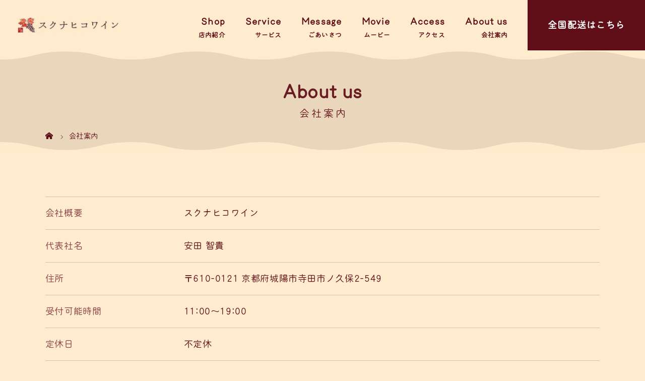

--- FILE ---
content_type: text/html; charset=UTF-8
request_url: https://sukunahiko-wine.com/company/
body_size: 35891
content:
<!DOCTYPE html>
<html class="pc" dir="ltr" lang="ja" prefix="og: https://ogp.me/ns#">
<head>
<meta charset="UTF-8">
<meta name="description" content="会社概要スクナヒコワイン代表社名安田 智貴住所〒610-0121 京都府城陽市寺田市ノ久保2-549受付可能時間11:00〜19:00定休日不定休...">
<meta name="viewport" content="width=device-width">
<title>会社案内 - 京都城陽市、宇治市のワイン販売 | スクナヒコワイン</title>
<!--[if lt IE 9]>
<script src="https://sukunahiko-wine.com/wp-content/themes/story_tcd041/js/html5.js"></script>
<![endif]-->

		<!-- All in One SEO 4.9.3 - aioseo.com -->
	<meta name="description" content="会社概要 スクナヒコワイン 代表社名 安田 智貴 住所 〒610-0121 京都府城陽市寺田市ノ久保2-549" />
	<meta name="robots" content="max-image-preview:large" />
	<link rel="canonical" href="https://sukunahiko-wine.com/company/" />
	<meta name="generator" content="All in One SEO (AIOSEO) 4.9.3" />

		<!-- Global site tag (gtag.js) - Google Analytics -->
<script async src="https://www.googletagmanager.com/gtag/js?id=G-ZBVKEFFWFB"></script>
<script>
 window.dataLayer = window.dataLayer || [];
 function gtag(){dataLayer.push(arguments);}
 gtag('js', new Date());

 gtag('config', 'G-ZBVKEFFWFB');
</script>
<meta name="google-site-verification" content="JCv4i2YBkF7DLEwsPwbCyVCS7ZdWXIF2bQ9hON6pl6k" />
		<meta property="og:locale" content="ja_JP" />
		<meta property="og:site_name" content="京都城陽市、宇治市のワイン販売 | スクナヒコワイン -" />
		<meta property="og:type" content="article" />
		<meta property="og:title" content="会社案内 - 京都城陽市、宇治市のワイン販売 | スクナヒコワイン" />
		<meta property="og:description" content="会社概要 スクナヒコワイン 代表社名 安田 智貴 住所 〒610-0121 京都府城陽市寺田市ノ久保2-549" />
		<meta property="og:url" content="https://sukunahiko-wine.com/company/" />
		<meta property="article:published_time" content="2021-03-31T03:22:35+00:00" />
		<meta property="article:modified_time" content="2025-03-03T03:07:53+00:00" />
		<meta name="twitter:card" content="summary" />
		<meta name="twitter:title" content="会社案内 - 京都城陽市、宇治市のワイン販売 | スクナヒコワイン" />
		<meta name="twitter:description" content="会社概要 スクナヒコワイン 代表社名 安田 智貴 住所 〒610-0121 京都府城陽市寺田市ノ久保2-549" />
		<script type="application/ld+json" class="aioseo-schema">
			{"@context":"https:\/\/schema.org","@graph":[{"@type":"BreadcrumbList","@id":"https:\/\/sukunahiko-wine.com\/company\/#breadcrumblist","itemListElement":[{"@type":"ListItem","@id":"https:\/\/sukunahiko-wine.com#listItem","position":1,"name":"\u30db\u30fc\u30e0","item":"https:\/\/sukunahiko-wine.com","nextItem":{"@type":"ListItem","@id":"https:\/\/sukunahiko-wine.com\/company\/#listItem","name":"\u4f1a\u793e\u6848\u5185"}},{"@type":"ListItem","@id":"https:\/\/sukunahiko-wine.com\/company\/#listItem","position":2,"name":"\u4f1a\u793e\u6848\u5185","previousItem":{"@type":"ListItem","@id":"https:\/\/sukunahiko-wine.com#listItem","name":"\u30db\u30fc\u30e0"}}]},{"@type":"Organization","@id":"https:\/\/sukunahiko-wine.com\/#organization","name":"\u4eac\u90fd\u57ce\u967d\u5e02\u3001\u5b87\u6cbb\u5e02\u306e\u30ef\u30a4\u30f3\u8ca9\u58f2 | \u30b9\u30af\u30ca\u30d2\u30b3\u30ef\u30a4\u30f3","url":"https:\/\/sukunahiko-wine.com\/"},{"@type":"WebPage","@id":"https:\/\/sukunahiko-wine.com\/company\/#webpage","url":"https:\/\/sukunahiko-wine.com\/company\/","name":"\u4f1a\u793e\u6848\u5185 - \u4eac\u90fd\u57ce\u967d\u5e02\u3001\u5b87\u6cbb\u5e02\u306e\u30ef\u30a4\u30f3\u8ca9\u58f2 | \u30b9\u30af\u30ca\u30d2\u30b3\u30ef\u30a4\u30f3","description":"\u4f1a\u793e\u6982\u8981 \u30b9\u30af\u30ca\u30d2\u30b3\u30ef\u30a4\u30f3 \u4ee3\u8868\u793e\u540d \u5b89\u7530 \u667a\u8cb4 \u4f4f\u6240 \u3012610-0121 \u4eac\u90fd\u5e9c\u57ce\u967d\u5e02\u5bfa\u7530\u5e02\u30ce\u4e45\u4fdd2-549","inLanguage":"ja","isPartOf":{"@id":"https:\/\/sukunahiko-wine.com\/#website"},"breadcrumb":{"@id":"https:\/\/sukunahiko-wine.com\/company\/#breadcrumblist"},"datePublished":"2021-03-31T12:22:35+09:00","dateModified":"2025-03-03T12:07:53+09:00"},{"@type":"WebSite","@id":"https:\/\/sukunahiko-wine.com\/#website","url":"https:\/\/sukunahiko-wine.com\/","name":"\u4eac\u90fd\u57ce\u967d\u5e02\u3001\u5b87\u6cbb\u5e02\u306e\u30ef\u30a4\u30f3\u8ca9\u58f2 | \u30b9\u30af\u30ca\u30d2\u30b3\u30ef\u30a4\u30f3","inLanguage":"ja","publisher":{"@id":"https:\/\/sukunahiko-wine.com\/#organization"}}]}
		</script>
		<!-- All in One SEO -->

<link rel="alternate" title="oEmbed (JSON)" type="application/json+oembed" href="https://sukunahiko-wine.com/wp-json/oembed/1.0/embed?url=https%3A%2F%2Fsukunahiko-wine.com%2Fcompany%2F" />
<link rel="alternate" title="oEmbed (XML)" type="text/xml+oembed" href="https://sukunahiko-wine.com/wp-json/oembed/1.0/embed?url=https%3A%2F%2Fsukunahiko-wine.com%2Fcompany%2F&#038;format=xml" />
<style id='wp-img-auto-sizes-contain-inline-css' type='text/css'>
img:is([sizes=auto i],[sizes^="auto," i]){contain-intrinsic-size:3000px 1500px}
/*# sourceURL=wp-img-auto-sizes-contain-inline-css */
</style>
<link rel='stylesheet' id='sbi_styles-css' href='https://sukunahiko-wine.com/wp-content/plugins/instagram-feed/css/sbi-styles.min.css?ver=6.10.0' type='text/css' media='all' />
<style id='wp-emoji-styles-inline-css' type='text/css'>

	img.wp-smiley, img.emoji {
		display: inline !important;
		border: none !important;
		box-shadow: none !important;
		height: 1em !important;
		width: 1em !important;
		margin: 0 0.07em !important;
		vertical-align: -0.1em !important;
		background: none !important;
		padding: 0 !important;
	}
/*# sourceURL=wp-emoji-styles-inline-css */
</style>
<style id='wp-block-library-inline-css' type='text/css'>
:root{--wp-block-synced-color:#7a00df;--wp-block-synced-color--rgb:122,0,223;--wp-bound-block-color:var(--wp-block-synced-color);--wp-editor-canvas-background:#ddd;--wp-admin-theme-color:#007cba;--wp-admin-theme-color--rgb:0,124,186;--wp-admin-theme-color-darker-10:#006ba1;--wp-admin-theme-color-darker-10--rgb:0,107,160.5;--wp-admin-theme-color-darker-20:#005a87;--wp-admin-theme-color-darker-20--rgb:0,90,135;--wp-admin-border-width-focus:2px}@media (min-resolution:192dpi){:root{--wp-admin-border-width-focus:1.5px}}.wp-element-button{cursor:pointer}:root .has-very-light-gray-background-color{background-color:#eee}:root .has-very-dark-gray-background-color{background-color:#313131}:root .has-very-light-gray-color{color:#eee}:root .has-very-dark-gray-color{color:#313131}:root .has-vivid-green-cyan-to-vivid-cyan-blue-gradient-background{background:linear-gradient(135deg,#00d084,#0693e3)}:root .has-purple-crush-gradient-background{background:linear-gradient(135deg,#34e2e4,#4721fb 50%,#ab1dfe)}:root .has-hazy-dawn-gradient-background{background:linear-gradient(135deg,#faaca8,#dad0ec)}:root .has-subdued-olive-gradient-background{background:linear-gradient(135deg,#fafae1,#67a671)}:root .has-atomic-cream-gradient-background{background:linear-gradient(135deg,#fdd79a,#004a59)}:root .has-nightshade-gradient-background{background:linear-gradient(135deg,#330968,#31cdcf)}:root .has-midnight-gradient-background{background:linear-gradient(135deg,#020381,#2874fc)}:root{--wp--preset--font-size--normal:16px;--wp--preset--font-size--huge:42px}.has-regular-font-size{font-size:1em}.has-larger-font-size{font-size:2.625em}.has-normal-font-size{font-size:var(--wp--preset--font-size--normal)}.has-huge-font-size{font-size:var(--wp--preset--font-size--huge)}.has-text-align-center{text-align:center}.has-text-align-left{text-align:left}.has-text-align-right{text-align:right}.has-fit-text{white-space:nowrap!important}#end-resizable-editor-section{display:none}.aligncenter{clear:both}.items-justified-left{justify-content:flex-start}.items-justified-center{justify-content:center}.items-justified-right{justify-content:flex-end}.items-justified-space-between{justify-content:space-between}.screen-reader-text{border:0;clip-path:inset(50%);height:1px;margin:-1px;overflow:hidden;padding:0;position:absolute;width:1px;word-wrap:normal!important}.screen-reader-text:focus{background-color:#ddd;clip-path:none;color:#444;display:block;font-size:1em;height:auto;left:5px;line-height:normal;padding:15px 23px 14px;text-decoration:none;top:5px;width:auto;z-index:100000}html :where(.has-border-color){border-style:solid}html :where([style*=border-top-color]){border-top-style:solid}html :where([style*=border-right-color]){border-right-style:solid}html :where([style*=border-bottom-color]){border-bottom-style:solid}html :where([style*=border-left-color]){border-left-style:solid}html :where([style*=border-width]){border-style:solid}html :where([style*=border-top-width]){border-top-style:solid}html :where([style*=border-right-width]){border-right-style:solid}html :where([style*=border-bottom-width]){border-bottom-style:solid}html :where([style*=border-left-width]){border-left-style:solid}html :where(img[class*=wp-image-]){height:auto;max-width:100%}:where(figure){margin:0 0 1em}html :where(.is-position-sticky){--wp-admin--admin-bar--position-offset:var(--wp-admin--admin-bar--height,0px)}@media screen and (max-width:600px){html :where(.is-position-sticky){--wp-admin--admin-bar--position-offset:0px}}

/*# sourceURL=wp-block-library-inline-css */
</style><style id='global-styles-inline-css' type='text/css'>
:root{--wp--preset--aspect-ratio--square: 1;--wp--preset--aspect-ratio--4-3: 4/3;--wp--preset--aspect-ratio--3-4: 3/4;--wp--preset--aspect-ratio--3-2: 3/2;--wp--preset--aspect-ratio--2-3: 2/3;--wp--preset--aspect-ratio--16-9: 16/9;--wp--preset--aspect-ratio--9-16: 9/16;--wp--preset--color--black: #000000;--wp--preset--color--cyan-bluish-gray: #abb8c3;--wp--preset--color--white: #ffffff;--wp--preset--color--pale-pink: #f78da7;--wp--preset--color--vivid-red: #cf2e2e;--wp--preset--color--luminous-vivid-orange: #ff6900;--wp--preset--color--luminous-vivid-amber: #fcb900;--wp--preset--color--light-green-cyan: #7bdcb5;--wp--preset--color--vivid-green-cyan: #00d084;--wp--preset--color--pale-cyan-blue: #8ed1fc;--wp--preset--color--vivid-cyan-blue: #0693e3;--wp--preset--color--vivid-purple: #9b51e0;--wp--preset--gradient--vivid-cyan-blue-to-vivid-purple: linear-gradient(135deg,rgb(6,147,227) 0%,rgb(155,81,224) 100%);--wp--preset--gradient--light-green-cyan-to-vivid-green-cyan: linear-gradient(135deg,rgb(122,220,180) 0%,rgb(0,208,130) 100%);--wp--preset--gradient--luminous-vivid-amber-to-luminous-vivid-orange: linear-gradient(135deg,rgb(252,185,0) 0%,rgb(255,105,0) 100%);--wp--preset--gradient--luminous-vivid-orange-to-vivid-red: linear-gradient(135deg,rgb(255,105,0) 0%,rgb(207,46,46) 100%);--wp--preset--gradient--very-light-gray-to-cyan-bluish-gray: linear-gradient(135deg,rgb(238,238,238) 0%,rgb(169,184,195) 100%);--wp--preset--gradient--cool-to-warm-spectrum: linear-gradient(135deg,rgb(74,234,220) 0%,rgb(151,120,209) 20%,rgb(207,42,186) 40%,rgb(238,44,130) 60%,rgb(251,105,98) 80%,rgb(254,248,76) 100%);--wp--preset--gradient--blush-light-purple: linear-gradient(135deg,rgb(255,206,236) 0%,rgb(152,150,240) 100%);--wp--preset--gradient--blush-bordeaux: linear-gradient(135deg,rgb(254,205,165) 0%,rgb(254,45,45) 50%,rgb(107,0,62) 100%);--wp--preset--gradient--luminous-dusk: linear-gradient(135deg,rgb(255,203,112) 0%,rgb(199,81,192) 50%,rgb(65,88,208) 100%);--wp--preset--gradient--pale-ocean: linear-gradient(135deg,rgb(255,245,203) 0%,rgb(182,227,212) 50%,rgb(51,167,181) 100%);--wp--preset--gradient--electric-grass: linear-gradient(135deg,rgb(202,248,128) 0%,rgb(113,206,126) 100%);--wp--preset--gradient--midnight: linear-gradient(135deg,rgb(2,3,129) 0%,rgb(40,116,252) 100%);--wp--preset--font-size--small: 13px;--wp--preset--font-size--medium: 20px;--wp--preset--font-size--large: 36px;--wp--preset--font-size--x-large: 42px;--wp--preset--spacing--20: 0.44rem;--wp--preset--spacing--30: 0.67rem;--wp--preset--spacing--40: 1rem;--wp--preset--spacing--50: 1.5rem;--wp--preset--spacing--60: 2.25rem;--wp--preset--spacing--70: 3.38rem;--wp--preset--spacing--80: 5.06rem;--wp--preset--shadow--natural: 6px 6px 9px rgba(0, 0, 0, 0.2);--wp--preset--shadow--deep: 12px 12px 50px rgba(0, 0, 0, 0.4);--wp--preset--shadow--sharp: 6px 6px 0px rgba(0, 0, 0, 0.2);--wp--preset--shadow--outlined: 6px 6px 0px -3px rgb(255, 255, 255), 6px 6px rgb(0, 0, 0);--wp--preset--shadow--crisp: 6px 6px 0px rgb(0, 0, 0);}:where(.is-layout-flex){gap: 0.5em;}:where(.is-layout-grid){gap: 0.5em;}body .is-layout-flex{display: flex;}.is-layout-flex{flex-wrap: wrap;align-items: center;}.is-layout-flex > :is(*, div){margin: 0;}body .is-layout-grid{display: grid;}.is-layout-grid > :is(*, div){margin: 0;}:where(.wp-block-columns.is-layout-flex){gap: 2em;}:where(.wp-block-columns.is-layout-grid){gap: 2em;}:where(.wp-block-post-template.is-layout-flex){gap: 1.25em;}:where(.wp-block-post-template.is-layout-grid){gap: 1.25em;}.has-black-color{color: var(--wp--preset--color--black) !important;}.has-cyan-bluish-gray-color{color: var(--wp--preset--color--cyan-bluish-gray) !important;}.has-white-color{color: var(--wp--preset--color--white) !important;}.has-pale-pink-color{color: var(--wp--preset--color--pale-pink) !important;}.has-vivid-red-color{color: var(--wp--preset--color--vivid-red) !important;}.has-luminous-vivid-orange-color{color: var(--wp--preset--color--luminous-vivid-orange) !important;}.has-luminous-vivid-amber-color{color: var(--wp--preset--color--luminous-vivid-amber) !important;}.has-light-green-cyan-color{color: var(--wp--preset--color--light-green-cyan) !important;}.has-vivid-green-cyan-color{color: var(--wp--preset--color--vivid-green-cyan) !important;}.has-pale-cyan-blue-color{color: var(--wp--preset--color--pale-cyan-blue) !important;}.has-vivid-cyan-blue-color{color: var(--wp--preset--color--vivid-cyan-blue) !important;}.has-vivid-purple-color{color: var(--wp--preset--color--vivid-purple) !important;}.has-black-background-color{background-color: var(--wp--preset--color--black) !important;}.has-cyan-bluish-gray-background-color{background-color: var(--wp--preset--color--cyan-bluish-gray) !important;}.has-white-background-color{background-color: var(--wp--preset--color--white) !important;}.has-pale-pink-background-color{background-color: var(--wp--preset--color--pale-pink) !important;}.has-vivid-red-background-color{background-color: var(--wp--preset--color--vivid-red) !important;}.has-luminous-vivid-orange-background-color{background-color: var(--wp--preset--color--luminous-vivid-orange) !important;}.has-luminous-vivid-amber-background-color{background-color: var(--wp--preset--color--luminous-vivid-amber) !important;}.has-light-green-cyan-background-color{background-color: var(--wp--preset--color--light-green-cyan) !important;}.has-vivid-green-cyan-background-color{background-color: var(--wp--preset--color--vivid-green-cyan) !important;}.has-pale-cyan-blue-background-color{background-color: var(--wp--preset--color--pale-cyan-blue) !important;}.has-vivid-cyan-blue-background-color{background-color: var(--wp--preset--color--vivid-cyan-blue) !important;}.has-vivid-purple-background-color{background-color: var(--wp--preset--color--vivid-purple) !important;}.has-black-border-color{border-color: var(--wp--preset--color--black) !important;}.has-cyan-bluish-gray-border-color{border-color: var(--wp--preset--color--cyan-bluish-gray) !important;}.has-white-border-color{border-color: var(--wp--preset--color--white) !important;}.has-pale-pink-border-color{border-color: var(--wp--preset--color--pale-pink) !important;}.has-vivid-red-border-color{border-color: var(--wp--preset--color--vivid-red) !important;}.has-luminous-vivid-orange-border-color{border-color: var(--wp--preset--color--luminous-vivid-orange) !important;}.has-luminous-vivid-amber-border-color{border-color: var(--wp--preset--color--luminous-vivid-amber) !important;}.has-light-green-cyan-border-color{border-color: var(--wp--preset--color--light-green-cyan) !important;}.has-vivid-green-cyan-border-color{border-color: var(--wp--preset--color--vivid-green-cyan) !important;}.has-pale-cyan-blue-border-color{border-color: var(--wp--preset--color--pale-cyan-blue) !important;}.has-vivid-cyan-blue-border-color{border-color: var(--wp--preset--color--vivid-cyan-blue) !important;}.has-vivid-purple-border-color{border-color: var(--wp--preset--color--vivid-purple) !important;}.has-vivid-cyan-blue-to-vivid-purple-gradient-background{background: var(--wp--preset--gradient--vivid-cyan-blue-to-vivid-purple) !important;}.has-light-green-cyan-to-vivid-green-cyan-gradient-background{background: var(--wp--preset--gradient--light-green-cyan-to-vivid-green-cyan) !important;}.has-luminous-vivid-amber-to-luminous-vivid-orange-gradient-background{background: var(--wp--preset--gradient--luminous-vivid-amber-to-luminous-vivid-orange) !important;}.has-luminous-vivid-orange-to-vivid-red-gradient-background{background: var(--wp--preset--gradient--luminous-vivid-orange-to-vivid-red) !important;}.has-very-light-gray-to-cyan-bluish-gray-gradient-background{background: var(--wp--preset--gradient--very-light-gray-to-cyan-bluish-gray) !important;}.has-cool-to-warm-spectrum-gradient-background{background: var(--wp--preset--gradient--cool-to-warm-spectrum) !important;}.has-blush-light-purple-gradient-background{background: var(--wp--preset--gradient--blush-light-purple) !important;}.has-blush-bordeaux-gradient-background{background: var(--wp--preset--gradient--blush-bordeaux) !important;}.has-luminous-dusk-gradient-background{background: var(--wp--preset--gradient--luminous-dusk) !important;}.has-pale-ocean-gradient-background{background: var(--wp--preset--gradient--pale-ocean) !important;}.has-electric-grass-gradient-background{background: var(--wp--preset--gradient--electric-grass) !important;}.has-midnight-gradient-background{background: var(--wp--preset--gradient--midnight) !important;}.has-small-font-size{font-size: var(--wp--preset--font-size--small) !important;}.has-medium-font-size{font-size: var(--wp--preset--font-size--medium) !important;}.has-large-font-size{font-size: var(--wp--preset--font-size--large) !important;}.has-x-large-font-size{font-size: var(--wp--preset--font-size--x-large) !important;}
/*# sourceURL=global-styles-inline-css */
</style>

<style id='classic-theme-styles-inline-css' type='text/css'>
/*! This file is auto-generated */
.wp-block-button__link{color:#fff;background-color:#32373c;border-radius:9999px;box-shadow:none;text-decoration:none;padding:calc(.667em + 2px) calc(1.333em + 2px);font-size:1.125em}.wp-block-file__button{background:#32373c;color:#fff;text-decoration:none}
/*# sourceURL=/wp-includes/css/classic-themes.min.css */
</style>
<link rel='stylesheet' id='contact-form-7-css' href='https://sukunahiko-wine.com/wp-content/plugins/contact-form-7/includes/css/styles.css?ver=6.1.4' type='text/css' media='all' />
<link rel='stylesheet' id='story-slick-css' href='https://sukunahiko-wine.com/wp-content/themes/story_tcd041/css/slick.css?ver=6.9' type='text/css' media='all' />
<link rel='stylesheet' id='story-slick-theme-css' href='https://sukunahiko-wine.com/wp-content/themes/story_tcd041/css/slick-theme.css?ver=6.9' type='text/css' media='all' />
<link rel='stylesheet' id='story-style-css' href='https://sukunahiko-wine.com/wp-content/themes/story_tcd041/style.css?ver=1.7' type='text/css' media='all' />
<link rel='stylesheet' id='story-responsive-css' href='https://sukunahiko-wine.com/wp-content/themes/story_tcd041/responsive.css?ver=1.7' type='text/css' media='all' />
<link rel='stylesheet' id='story-footer-bar-css' href='https://sukunahiko-wine.com/wp-content/themes/story_tcd041/css/footer-bar.css?ver=1.7' type='text/css' media='all' />
<script type="text/javascript" src="https://sukunahiko-wine.com/wp-includes/js/jquery/jquery.min.js?ver=3.7.1" id="jquery-core-js"></script>
<script type="text/javascript" src="https://sukunahiko-wine.com/wp-includes/js/jquery/jquery-migrate.min.js?ver=3.4.1" id="jquery-migrate-js"></script>
<script type="text/javascript" src="https://sukunahiko-wine.com/wp-content/themes/story_tcd041/js/slick.min.js?ver=1.7" id="story-slick-js"></script>
<script type="text/javascript" src="https://sukunahiko-wine.com/wp-content/themes/story_tcd041/js/functions.js?ver=1.7" id="story-script-js"></script>
<script type="text/javascript" src="https://sukunahiko-wine.com/wp-content/themes/story_tcd041/js/responsive.js?ver=1.7" id="story-responsive-js"></script>
<link rel="https://api.w.org/" href="https://sukunahiko-wine.com/wp-json/" /><link rel="alternate" title="JSON" type="application/json" href="https://sukunahiko-wine.com/wp-json/wp/v2/pages/6" /><link rel="EditURI" type="application/rsd+xml" title="RSD" href="https://sukunahiko-wine.com/xmlrpc.php?rsd" />
<meta name="generator" content="WordPress 6.9" />
<link rel='shortlink' href='https://sukunahiko-wine.com/?p=6' />
<style type="text/css">

</style>
	
<style>
</style>
<!--スマホ表示時のみ電話番号にリンク-->
<script type="text/javascript">
	  function smtel(telno){
		  if((navigator.userAgent.indexOf('iPhone') > 0 && navigator.userAgent.indexOf('iPod') == -1) || navigator.userAgent.indexOf('Android') > 0 && navigator.userAgent.indexOf('Mobile') > 0){
			  document.write('<a class="tel-link" href="tel:'+telno+'">'+telno+'</a>');
		  }else{
			  document.write('<span class="tel-link">'+telno+'</span>');
		  }
	  }
</script>
  
<!--font-awesome-->
<link href="https://use.fontawesome.com/releases/v5.6.1/css/all.css" rel="stylesheet">
<!--font-awesomeここまで-->
	
<!-- web font -->
<script>
  (function(d) {
    var config = {
      kitId: 'beu5uvf',
      scriptTimeout: 3000,
      async: true
    },
    h=d.documentElement,t=setTimeout(function(){h.className=h.className.replace(/\bwf-loading\b/g,"")+" wf-inactive";},config.scriptTimeout),tk=d.createElement("script"),f=false,s=d.getElementsByTagName("script")[0],a;h.className+=" wf-loading";tk.src='https://use.typekit.net/'+config.kitId+'.js';tk.async=true;tk.onload=tk.onreadystatechange=function(){a=this.readyState;if(f||a&&a!="complete"&&a!="loaded")return;f=true;clearTimeout(t);try{Typekit.load(config)}catch(e){}};s.parentNode.insertBefore(tk,s)
  })(document);
</script>
<!-- web font END -->

<!-- originalCSS -->
<link rel="stylesheet" type="text/css" href="https://sukunahiko-wine.com/wp-content/themes/story_tcd041/original.css?ver=220214a">
<!-- originalCSS END -->
	
<!-- ファビコン -->
<link rel="icon" href="https://sukunahiko-wine.com/wp-content/themes/story_tcd041/img/favicon.ico">
 
<!-- スマホ用アイコン -->
<link rel="apple-touch-icon" sizes="180x180" href="https://sukunahiko-wine.com/wp-content/themes/story_tcd041/img/app-icon.png">

		
</head>
<body class="wp-singular page-template-default page page-id-6 wp-theme-story_tcd041 font-type1">
<header class="header">
	<div class="header-bar header-bar-fixed" style="background-color: #FFFFFF; color: #666666;">
		<div class="header-bar-inner inner">
			<div class="logo logo-image"><a href="https://sukunahiko-wine.com/" data-label="京都城陽市、宇治市のワイン販売 | スクナヒコワイン"><img class="h_logo" src="https://sukunahiko-wine.com/wp-content/uploads/2021/06/logo.jpg" alt="京都城陽市、宇治市のワイン販売 | スクナヒコワイン"></a></div>
			<a href="#" id="global-nav-button" class="global-nav-button"></a>
			<nav id="global-nav" class="global-nav"><ul id="menu-%e3%82%b0%e3%83%ad%e3%83%bc%e3%83%90%e3%83%ab%e3%83%a1%e3%83%8b%e3%83%a5%e3%83%bc" class="menu"><li id="menu-item-25" class="global-menu-home menu-item menu-item-type-post_type menu-item-object-page menu-item-home menu-item-25"><a href="https://sukunahiko-wine.com/"><span></span>Home</a></li>
<li id="menu-item-173" class="global-menu-shop-nav menu-item menu-item-type-post_type menu-item-object-page menu-item-173"><a href="https://sukunahiko-wine.com/shop-detail/"><span></span>Shop</a></li>
<li id="menu-item-28" class="global-menu-service menu-item menu-item-type-post_type menu-item-object-page menu-item-28"><a href="https://sukunahiko-wine.com/service/"><span></span>Service</a></li>
<li id="menu-item-27" class="global-menu-greeting menu-item menu-item-type-post_type menu-item-object-page menu-item-27"><a href="https://sukunahiko-wine.com/goaisatu/"><span></span>Message</a></li>
<li id="menu-item-89" class="global-menu-movie menu-item menu-item-type-custom menu-item-object-custom menu-item-89"><a target="_blank" href="https://www.sukunahiko.net/move"><span></span>Movie</a></li>
<li id="menu-item-26" class="global-menu-contact menu-item menu-item-type-post_type menu-item-object-page menu-item-26"><a href="https://sukunahiko-wine.com/contact/"><span></span>Access</a></li>
<li id="menu-item-199" class="global-menu-about-us-nav menu-item menu-item-type-post_type menu-item-object-page current-menu-item page_item page-item-6 current_page_item menu-item-199"><a href="https://sukunahiko-wine.com/company/" aria-current="page"><span></span>About us</a></li>
<li id="menu-item-49" class="global-menu-shop menu-item menu-item-type-custom menu-item-object-custom menu-item-49"><a target="_blank" href="https://www.sukunahiko.net/城陽市店頭販売"><span></span>全国配送はこちら</a></li>
</ul></nav>		</div>
	</div>
	<div class="signage" style="background-image: url();">
		<div class="signage-content">
			<h1 class="signage-title headline-font-type">About us</h1>
			<p class="signage-title-sub">会社案内</p>
		</div>
	</div>
	<div class="breadcrumb-wrapper">
		<ul class="breadcrumb inner" itemscope itemtype="http://schema.org/BreadcrumbList">
			<li class="home" itemprop="itemListElement" itemscope itemtype="http://schema.org/ListItem">
				<a href="https://sukunahiko-wine.com/" itemprop="item">
					<span itemprop="name">HOME</span>
				</a>
				<meta itemprop="position" content="1" />
			</li>
						<li>会社案内</li>
					</ul>
	</div>
</header>
<div class="main">
	<div class="clearfix">
		<div class="primary primary-full">
			<div class="post-content">
			<section class="content_full">
<div class="content_inner">
<table>
<tbody>
<tr>
<th>会社概要</th>
<td>スクナヒコワイン</td>
</tr>
<tr>
<th>代表社名</th>
<td>安田 智貴</td>
</tr>
<tr>
<th>住所</th>
<td>〒610-0121 京都府城陽市寺田市ノ久保2-549<!-- <br />
※実店舗は在りません --></td>
</tr>
<tr>
<th>受付可能時間</th>
<td>11:00〜19:00</td>
</tr>
<tr>
<th>定休日</th>
<td>不定休</td>
</tr>
<tr>
<th>電話番号</th>
<td>080-4604-7942<br />
営業目的のお電話はお断りします。</td>
</tr>
<tr>
<th>保有資格（許可書）</th>
<td>酒類販売管理者標識</td>
</tr>
<tr>
<th>酒類販売管理者氏名</th>
<td>安田 智貴</td>
</tr>
<tr>
<th>酒類販売管理者研修受講年月日</th>
<td>令和6年8月29日</td>
</tr>
<tr>
<th>次回研修の受講期限</th>
<td>令和9年8月27日</td>
</tr>
<tr>
<th>研修実施団体名</th>
<td>宇治小売酒販組合</td>
</tr>
</tbody>
</table>
</div>
</section>			</div>
		</div>
	</div>
</div>
<footer>
	<div class="footer_about_sec flex-inner">
		<div class="footer_about_inner">
			<h2>スクナヒコワイン</h2>
            <address class="footer_tel"><span>Tel.</span><a href="tel:080-4604-7942">080-4604-7942</a></address>
			<p class="footer-info"><span>お問い合わせ時間</span>11:00～19:00</p>
            <a class="footer_but" href="https://sukunahiko-wine.com/contact/">メールでのお問い合わせ</a>
			<a href="https://yoya-kuru.com/priority_select.php?s=280&ifa=" target="_blank" rel="noopener" class="yoyakuru"><img src="https://sukunahiko-wine.com/wp-content/themes/story_tcd041/img/yoyakuru-banner.jpg" alt="よやくる" /></a>
        </div>
		<div class="footer-menu">
			<div class="flex-inner">
			<ul class="footer-menu-list">
				<li><a href="https://sukunahiko-wine.com/">HOME</a></li>
				<li><a href="https://sukunahiko-wine.com/shop-detail/">店内紹介</a></li>
				<li><a href="https://sukunahiko-wine.com/service/">サービス案内</a></li>
			</ul>
			<ul class="footer-menu-list">
				<li><a href="https://sukunahiko-wine.com/goaisatu/">ごあいさつ</a></li>
				<li><a href="https://sukunahiko-wine.com/category/blog/">少彦のひとりごと</a></li>
				<li><a href="https://sukunahiko-wine.com/contact/">アクセス</a></li>
				<li><a href="https://sukunahiko-wine.com/company/">会社案内</a></li>
			</ul>
			</div>
			<ul class="footer-sns clearfix">
				<li><a href="https://www.facebook.com/sukunahikowine/" target="_blank" rel="noopener" class="sns-but facebook"><span>Facebook</span></a></li>
				<li><a href="https://www.instagram.com/sukunahiko03/" target="_blank" rel="noopener" class="sns-but instagram"><span>Instagram</span></a></li>
				<li><a href="https://page.line.me/ffd4550d?openQrModal=true" target="_blank" rel="noopener" class="sns-but line"><span>LINE</span></a></li>
			</ul>
			<p class="copyright">&copy; スクナヒコワイン. All rights reserved.</p>
		</div>
	</div>
	<div id="pagetop" class="pagetop">
		<a href="#"></a>
	</div>
</footer>
<script type="speculationrules">
{"prefetch":[{"source":"document","where":{"and":[{"href_matches":"/*"},{"not":{"href_matches":["/wp-*.php","/wp-admin/*","/wp-content/uploads/*","/wp-content/*","/wp-content/plugins/*","/wp-content/themes/story_tcd041/*","/*\\?(.+)"]}},{"not":{"selector_matches":"a[rel~=\"nofollow\"]"}},{"not":{"selector_matches":".no-prefetch, .no-prefetch a"}}]},"eagerness":"conservative"}]}
</script>
<!-- Instagram Feed JS -->
<script type="text/javascript">
var sbiajaxurl = "https://sukunahiko-wine.com/wp-admin/admin-ajax.php";
</script>
<script type="text/javascript" src="https://sukunahiko-wine.com/wp-includes/js/dist/hooks.min.js?ver=dd5603f07f9220ed27f1" id="wp-hooks-js"></script>
<script type="text/javascript" src="https://sukunahiko-wine.com/wp-includes/js/dist/i18n.min.js?ver=c26c3dc7bed366793375" id="wp-i18n-js"></script>
<script type="text/javascript" id="wp-i18n-js-after">
/* <![CDATA[ */
wp.i18n.setLocaleData( { 'text direction\u0004ltr': [ 'ltr' ] } );
//# sourceURL=wp-i18n-js-after
/* ]]> */
</script>
<script type="text/javascript" src="https://sukunahiko-wine.com/wp-content/plugins/contact-form-7/includes/swv/js/index.js?ver=6.1.4" id="swv-js"></script>
<script type="text/javascript" id="contact-form-7-js-translations">
/* <![CDATA[ */
( function( domain, translations ) {
	var localeData = translations.locale_data[ domain ] || translations.locale_data.messages;
	localeData[""].domain = domain;
	wp.i18n.setLocaleData( localeData, domain );
} )( "contact-form-7", {"translation-revision-date":"2025-11-30 08:12:23+0000","generator":"GlotPress\/4.0.3","domain":"messages","locale_data":{"messages":{"":{"domain":"messages","plural-forms":"nplurals=1; plural=0;","lang":"ja_JP"},"This contact form is placed in the wrong place.":["\u3053\u306e\u30b3\u30f3\u30bf\u30af\u30c8\u30d5\u30a9\u30fc\u30e0\u306f\u9593\u9055\u3063\u305f\u4f4d\u7f6e\u306b\u7f6e\u304b\u308c\u3066\u3044\u307e\u3059\u3002"],"Error:":["\u30a8\u30e9\u30fc:"]}},"comment":{"reference":"includes\/js\/index.js"}} );
//# sourceURL=contact-form-7-js-translations
/* ]]> */
</script>
<script type="text/javascript" id="contact-form-7-js-before">
/* <![CDATA[ */
var wpcf7 = {
    "api": {
        "root": "https:\/\/sukunahiko-wine.com\/wp-json\/",
        "namespace": "contact-form-7\/v1"
    }
};
//# sourceURL=contact-form-7-js-before
/* ]]> */
</script>
<script type="text/javascript" src="https://sukunahiko-wine.com/wp-content/plugins/contact-form-7/includes/js/index.js?ver=6.1.4" id="contact-form-7-js"></script>
<script type="text/javascript" src="https://sukunahiko-wine.com/wp-content/themes/story_tcd041/js/footer-bar.js?ver=1.7" id="story-footer-bar-js"></script>
<script id="wp-emoji-settings" type="application/json">
{"baseUrl":"https://s.w.org/images/core/emoji/17.0.2/72x72/","ext":".png","svgUrl":"https://s.w.org/images/core/emoji/17.0.2/svg/","svgExt":".svg","source":{"concatemoji":"https://sukunahiko-wine.com/wp-includes/js/wp-emoji-release.min.js?ver=6.9"}}
</script>
<script type="module">
/* <![CDATA[ */
/*! This file is auto-generated */
const a=JSON.parse(document.getElementById("wp-emoji-settings").textContent),o=(window._wpemojiSettings=a,"wpEmojiSettingsSupports"),s=["flag","emoji"];function i(e){try{var t={supportTests:e,timestamp:(new Date).valueOf()};sessionStorage.setItem(o,JSON.stringify(t))}catch(e){}}function c(e,t,n){e.clearRect(0,0,e.canvas.width,e.canvas.height),e.fillText(t,0,0);t=new Uint32Array(e.getImageData(0,0,e.canvas.width,e.canvas.height).data);e.clearRect(0,0,e.canvas.width,e.canvas.height),e.fillText(n,0,0);const a=new Uint32Array(e.getImageData(0,0,e.canvas.width,e.canvas.height).data);return t.every((e,t)=>e===a[t])}function p(e,t){e.clearRect(0,0,e.canvas.width,e.canvas.height),e.fillText(t,0,0);var n=e.getImageData(16,16,1,1);for(let e=0;e<n.data.length;e++)if(0!==n.data[e])return!1;return!0}function u(e,t,n,a){switch(t){case"flag":return n(e,"\ud83c\udff3\ufe0f\u200d\u26a7\ufe0f","\ud83c\udff3\ufe0f\u200b\u26a7\ufe0f")?!1:!n(e,"\ud83c\udde8\ud83c\uddf6","\ud83c\udde8\u200b\ud83c\uddf6")&&!n(e,"\ud83c\udff4\udb40\udc67\udb40\udc62\udb40\udc65\udb40\udc6e\udb40\udc67\udb40\udc7f","\ud83c\udff4\u200b\udb40\udc67\u200b\udb40\udc62\u200b\udb40\udc65\u200b\udb40\udc6e\u200b\udb40\udc67\u200b\udb40\udc7f");case"emoji":return!a(e,"\ud83e\u1fac8")}return!1}function f(e,t,n,a){let r;const o=(r="undefined"!=typeof WorkerGlobalScope&&self instanceof WorkerGlobalScope?new OffscreenCanvas(300,150):document.createElement("canvas")).getContext("2d",{willReadFrequently:!0}),s=(o.textBaseline="top",o.font="600 32px Arial",{});return e.forEach(e=>{s[e]=t(o,e,n,a)}),s}function r(e){var t=document.createElement("script");t.src=e,t.defer=!0,document.head.appendChild(t)}a.supports={everything:!0,everythingExceptFlag:!0},new Promise(t=>{let n=function(){try{var e=JSON.parse(sessionStorage.getItem(o));if("object"==typeof e&&"number"==typeof e.timestamp&&(new Date).valueOf()<e.timestamp+604800&&"object"==typeof e.supportTests)return e.supportTests}catch(e){}return null}();if(!n){if("undefined"!=typeof Worker&&"undefined"!=typeof OffscreenCanvas&&"undefined"!=typeof URL&&URL.createObjectURL&&"undefined"!=typeof Blob)try{var e="postMessage("+f.toString()+"("+[JSON.stringify(s),u.toString(),c.toString(),p.toString()].join(",")+"));",a=new Blob([e],{type:"text/javascript"});const r=new Worker(URL.createObjectURL(a),{name:"wpTestEmojiSupports"});return void(r.onmessage=e=>{i(n=e.data),r.terminate(),t(n)})}catch(e){}i(n=f(s,u,c,p))}t(n)}).then(e=>{for(const n in e)a.supports[n]=e[n],a.supports.everything=a.supports.everything&&a.supports[n],"flag"!==n&&(a.supports.everythingExceptFlag=a.supports.everythingExceptFlag&&a.supports[n]);var t;a.supports.everythingExceptFlag=a.supports.everythingExceptFlag&&!a.supports.flag,a.supports.everything||((t=a.source||{}).concatemoji?r(t.concatemoji):t.wpemoji&&t.twemoji&&(r(t.twemoji),r(t.wpemoji)))});
//# sourceURL=https://sukunahiko-wine.com/wp-includes/js/wp-emoji-loader.min.js
/* ]]> */
</script>
<script>
jQuery(function(){
jQuery(".footer-gallery-slider").slick({
 
		autoplay: true,
		draggable: true,
		infinite: true,
		arrows: false,
		slidesToShow: 4,
		responsive: [
    		{
     			breakpoint: 992,
      			settings: {
        			slidesToShow: 3
    			}
    		},
    		{
     			breakpoint: 768,
      			settings: {
        			slidesToShow: 2
      			}
    		}
  		]
	});
});
</script>
</body>
</html>


--- FILE ---
content_type: text/css
request_url: https://sukunahiko-wine.com/wp-content/themes/story_tcd041/style.css?ver=1.7
body_size: 102809
content:
@charset "UTF-8";
/*
Theme Name:STORY
Theme URI:
Description:WordPressテーマ「STORY」
Author:Design Plus
Author URI:http://design-plus1.com/tcd-w/
Version:1.7
*/
/* --------------------------------------------------------------------------------
 web fonts　ウェブフォントファイルを変更した場合はv=1.0の数字を変更（キャッシュ対策）
-------------------------------------------------------------------------------- */
@font-face {
  font-family: "design_plus";
  src: url("fonts/design_plus.eot?v=1.0");
  src: url("fonts/design_plus.eot?v=1.0#iefix") format("embedded-opentype"), url("fonts/design_plus.woff?v=1.0") format("woff"), url("fonts/design_plus.ttf?v=1.0") format("truetype"), url("fonts/design_plus.svg?v=1.0#design_plus") format("svg");
  font-weight: normal;
  font-style: normal;
}
/* ----------------------------------------------------------------------
 reset css
---------------------------------------------------------------------- */
html, body, div, span, applet, object, iframe, h1, h2, h3, h4, h5, h6, p, blockquote, pre, a, abbr, acronym, address, big, cite, code, del, dfn, em, img, ins, kbd, q, s, samp, small, strike, strong, sub, sup, tt, var, b, u, i, center, dl, dt, dd, ol, ul, li, fieldset, form, label, legend, table:not(.tinymce-table), caption, tbody, tfoot, thead, tr, th, td, article, aside, canvas, details, embed, figure, figcaption, footer, header, hgroup, menu, nav, output, ruby, section, summary, time, mark, audio, video {
  margin: 0;
  padding: 0;
  border: 0;
  outline: 0;
  font-size: 100%;
  vertical-align: baseline;
}
article, aside, details, figcaption, figure, footer, header, hgroup, menu, nav, section {
  display: block;
}
audio, canvas, video {
  display: inline-block;
  max-width: 100%;
}
html {
  overflow-y: scroll;
  -webkit-text-size-adjust: 100%;
  -ms-text-size-adjust: 100%;
}
ul, ol {
  list-style: none;
}
blockquote, q {
  quotes: none;
}
blockquote:before, blockquote:after, q:before, q:after {
  content: '';
  content: none;
}
a:focus {
  outline: none;
}
ins {
  text-decoration: none;
}
mark {
  font-style: italic;
  font-weight: bold;
}
del {
  text-decoration: line-through;
}
abbr[title], dfn[title] {
  border-bottom: 1px dotted;
  cursor: help;
}
table {
  border-collapse: collapse;
  border-spacing: 0;
  width: 100%;
}
hr {
  display: block;
  height: 1px;
  border: 0;
  border-top: 1px solid #ccc;
  margin: 1em 0;
  padding: 0;
}
button, input, select, textarea {
  outline: 0;
  -webkit-box-sizing: border-box;
  -moz-box-sizing: border-box;
  box-sizing: border-box;
  font-size: 100%;
}
input, textarea {
  background-image: -webkit-linear-gradient(rgba(255, 255, 255, 0), rgba(255, 255, 255, 0));
  -webkit-appearance: none;
  border-radius: 0;
  /* Removing the inner shadow, rounded corners on iOS inputs */
}
input[type="checkbox"] {
  -webkit-appearance: checkbox;
}
input[type="radio"] {
  -webkit-appearance: radio;
}
button::-moz-focus-inner, input::-moz-focus-inner {
  border: 0;
  padding: 0;
}
img {
  -ms-interpolation-mode: bicubic;
}
/* clearfix */
.clearfix:after {
  content: ".";
  display: block;
  clear: both;
  height: 0;
  font-size: 0.1em;
  line-height: 0;
  visibility: hidden;
  overflow: hidden;
}
.clearfix {
  display: inline-block;
}
/* exlude MacIE5 \*/
* html .clearfix {
  height: 1%;
}
.clearfix {
  display: block;
}
/* end MacIE5 */
/* ----------------------------------------------------------------------
 基本設定
---------------------------------------------------------------------- */
img {
  vertical-align: bottom;
}
input {
  border: 0;
  margin: 0;
  padding: 0;
}
select {
  -moz-appearance: none;
  -webkit-appearance: none;
  appearance: none;
  background: none transparent;
  border: 0;
  border-radius: 0;
  margin: 0;
  padding: 0;
}
a, a:before, a:after, input {
  -webkit-transition-property: background-color, color;
  -webkit-transition-duration: 0.2s;
  -webkit-transition-timing-function: ease;
  -moz-transition-property: background-color, color;
  -moz-transition-duration: 0.2s;
  -moz-transition-timing-function: ease;
  -o-transition-property: background-color, color;
  -o-transition-duration: 0.2s;
  -o-transition-timing-function: ease;
  transition-property: background-color, color;
  transition-duration: 0.2s;
  transition-timing-function: ease;
  text-decoration: none;
}
#infscr-loading {
  color: #525252;
  font-size: 14px;
  text-align: center;
  width: 100%;
}
#infscr-loading img {
  margin-right: 8px;
  vertical-align: middle;
}
#infscr-loading div {
  display: inline;
}
.cover {
  width: 100%;
  height: auto;
}
.clear {
  clear: both;
}
.fleft {
  float: left;
}
.fright {
  float: right;
}
.flex {
  display: -webkit-box;
  display: -webkit-flex;
  display: -ms-flexbox;
  display: flex;
}
.flex-column {
  -webkit-box-orient: vertical;
  -webkit-box-direction: normal;
  -webkit-flex-direction: column;
  -ms-flex-direction: column;
  flex-direction: column;
}
.flex-wrap {
  -webkit-flex-wrap: wrap;
  -ms-flex-wrap: wrap;
  flex-wrap: wrap;
}
.flex-auto {
  -webkit-box-flex: 1;
  -webkit-flex: 1 1 auto;
  -ms-flex: 1 1 auto;
  flex: 1 1 auto;
  min-width: 0;
  min-height: 0;
}
.flex-none {
  -webkit-box-flex: 0;
  -webkit-flex: none;
  -ms-flex: none;
  flex: none;
}
.items-center {
  -webkit-box-align: center;
  -ms-flex-align: center;
  -ms-grid-row-align: center;
  align-items: center;
}
.items-stretch {
  -webkit-box-align: stretch;
  -webkit-align-items: stretch;
  -ms-flex-align: stretch;
  -ms-grid-row-align: stretch;
  align-items: stretch;
}
.self-stretch {
  -ms-flex-item-align: stretch;
  align-self: stretch;
}
.justify-between {
  -webkit-box-pack: justify;
  -ms-flex-pack: justify;
  justify-content: space-between;
}
.font-type1 {
  font-family: Verdana, "ヒラギノ角ゴ ProN W3", "Hiragino Kaku Gothic ProN", "メイリオ", Meiryo, sans-serif;
}
.font-type2 {
  font-family: "Segoe UI", Verdana, "游ゴシック", YuGothic, "Hiragino Kaku Gothic ProN", Meiryo, sans-serif;
}
.font-type3 {
  font-family: "Times New Roman", "游明朝", "Yu Mincho", "游明朝体", "YuMincho", "ヒラギノ明朝 Pro W3", "Hiragino Mincho Pro", "HiraMinProN-W3", "HGS明朝E", "ＭＳ Ｐ明朝", "MS PMincho", serif;
}
.hide {
  display: none;
}
.inner {
  margin: 0 auto;
  width: 86%;
  max-width: 1150px;
}
.rich_font {
  font-family: "Times New Roman", "游明朝", "Yu Mincho", "游明朝体", "YuMincho", "ヒラギノ明朝 Pro W3", "Hiragino Mincho Pro", "HiraMinProN-W3", "HGS明朝E", "ＭＳ Ｐ明朝", "MS PMincho", serif;
  font-weight: 500;
}
.left-align {
  text-align: left;
}
.center {
  text-align: center;
}
.right-align {
  text-align: right;
}
.primary {
  width: 68.69565%;
}
.primary-full {
  width: 100%;
}
.secondary {
  width: 26.08696%;
  max-width: 300px;
}
.trim {
  overflow: hidden;
  position: relative;
  width: 100%;
  height: 400px;
}
.trim img {
  margin: auto;
  position: absolute;
  top: 0;
  bottom: 0;
  left: 0;
  right: 0;
  width: 100%;
  height: auto;
}
/* ローディングアイコン */
#site-wrap {
  display: none;
}
#site-loader-overlay {
  position: fixed;
  background: #fff;
  background: rgba(255, 255, 255, 1);
  top: 0px;
  left: 0px;
  bottom: 0px;
  right: 0px;
  z-index: 99999;
  opacity: 1;
  -webkit-transition: opacity 0.3s;
  transition: opacity 0.3s;
}
#site-loader-spinner {
  width: 60px;
  height: 60px;
  border-radius: 100%;
  margin-top: -30px;
  margin-left: -30px;
  border: 4px solid #ccc;
  border-top-color: #666;
  box-sizing: border-box;
  position: absolute;
  top: 50%;
  left: 50%;
  animation: loading 1.2s linear infinite;
  -webkit-animation: loading 1.2s linear infinite;
  text-indent: -9999em;
}
@keyframes loading {
  0% {
    transform: rotate(0deg);
  }
  100% {
    transform: rotate(360deg);
  }
}
@-webkit-keyframes loading {
  0% {
    -webkit-transform: rotate(0deg);
  }
  100% {
    -webkit-transform: rotate(360deg);
  }
}
/* アイコンフォント */
.icon-arrow-right:before {
  content: "\e910";
}
/* keyframes */
@-webkit-keyframes fadeIn {
  from {
    opacity: 0;
  }
  to {
    opacity: 1;
  }
}
@keyframes fadeIn {
  from {
    opacity: 0;
  }
  to {
    opacity: 1;
  }
}
@-webkit-keyframes imageAnimation03 {
  0% {
    visibility: hidden;
    opacity: 0;
  }
  5% {
    visibility: visible;
    opacity: 0;
  }
  100% {
    opacity: 1;
  }
}
@keyframes imageAnimation03 {
  0% {
    visibility: hidden;
    opacity: 0;
  }
  5% {
    visibility: visible;
    opacity: 0;
  }
  100% {
    opacity: 1;
  }
}
/* ----------------------------------------------------------------------
 アイキャッチ画像
---------------------------------------------------------------------- */
/* ズーム */
.thumbnail01 {
  overflow: hidden;
}
.thumbnail01 img {
  -webkit-backface-visibility: hidden;
  backface-visibility: hidden;
  -webkit-transform: scale(1);
  -webkit-transition: all 0.75s ease;
  -moz-transform: scale(1);
  -moz-transition: all 0.75s ease;
  -ms-transform: scale(1);
  -ms-transition: all 0.75s ease;
  -o-transform: scale(1);
  -o-transition: all 0.75s ease;
  transform: scale(1);
  transition: all 0.75s ease;
}
/* スライド */
.thumbnail02 {
  overflow: hidden;
}
.thumbnail02 img {
  -webkit-backface-visibility: hidden;
  backface-visibility: hidden;
  -webkit-transition-property: opacity, translate3d;
  -webkit-transition: 0.5s;
  -moz-transition-property: opacity, translate3d;
  -moz-transition: 0.5s;
  -ms-transition-property: opacity, translate3d;
  -ms-transition: 0.5s;
  -o-transition-property: opacity, translate3d;
  -o-transition: 0.5s;
  transition-property: opacity, translate3d;
  transition: 0.5s;
}
.thumbnail02 img:hover, a:hover .thumbnail02 img {
  -webkit-transform: scale(1.3) translate3d(0, 0, 0);
  -moz-transform: scale(1.3) translate3d(0, 0, 0);
  -ms-transform: scale(1.3) translate3d(0, 0, 0);
  -o-transform: scale(1.3) translate3d(0, 0, 0);
  transform: scale(1.3) translate3d(0, 0, 0);
}
/* フェード */
.thumbnail03 img {
  -webkit-backface-visibility: hidden;
  backface-visibility: hidden;
  -webkit-transition-property: opacity;
  -webkit-transition: .5s;
  -moz-transition-property: opacity;
  -moz-transition: .5s;
  -ms-transition-property: opacity;
  -ms-transition: .5s;
  -o-transition-property: opacity;
  -o-transition: .5s;
  transition-property: opacity;
  transition: .5s;
}
.thumbnail03 img:hover, a:hover .thumbnail03 img {
  opacity: .5;
}
/* ----------------------------------------------------------------------
 カラムレイアウト
---------------------------------------------------------------------- */
/* column-layout01 */
.column-layout01 {
  margin: 100px 0;
  width: 100%;
}
.column-layout01-item {
  float: left;
  width: 47.82609%;
}
.column-layout01-item:nth-of-type(odd) {
  margin-right: 2.17391%;
}
.column-layout01-item:nth-of-type(even) {
  margin-left: 2.17391%;
}
.column-layout01-title {
  font-size: 24px;
  line-height: 1.6;
  margin-bottom: 1em;
}
.column-layout01-image {
  width: 100%;
  height: auto;
}
/* column-layout02 */
.column-layout02 {
  background: #f6f6f6;
}
.column-layout02-inner {
  box-sizing: border-box;
  margin: 0 auto;
  padding: 100px 0;
  width: 1150px;
}
.column-layout02-item {
  float: left;
  margin-left: 3.04348%;
  width: 31.30435%;
}
.column-layout02-item:first-of-type {
  margin: 0;
}
.column-layout02-image {
  width: 100%;
  height: auto;
}
.column-layout02-title {
  font-size: 24px;
  line-height: 1.6;
  margin: 24px 0 14.2px;
  text-align: center;
}
.column-layout02-text {
  line-height: 2.4;
}
/* column-layout03 */
.column-layout03 {
  background: #f6f6f6;
  box-sizing: border-box;
  display: -webkit-box;
  display: -ms-flexbox;
  display: flex;
  width: 100%;
}
.column-layout03-item {
  box-sizing: border-box;
  width: 50%;
  vertical-align: middle;
}
.column-layout03-title {
  font-size: 24px;
  line-height: 1.6;
  margin: 0 auto;
  margin-bottom: 1em;
  width: 426px;
}
.column-layout03-text {
  margin: 0 auto;
  width: 426px;
}
.column-layout03-image {
  height: auto;
  width: 100%;
}
/* column-layout04 */
.column-layout04 {
  margin: 90px 0;
  width: 100%;
}
.column-layout04-item {
  width: 47.82609%;
}
.column-layout04-item:nth-of-type(odd) {
  float: left;
}
.column-layout04-item:nth-of-type(even) {
  float: right;
}
.column-layout04-image {
  width: 100%;
  height: auto;
}
.column-layout04-title {
  font-size: 24px;
  line-height: 1.6;
  margin: 1.36667em 0 0.95833em;
  text-align: center;
}
.column-layout04-text {
  line-height: 2.4;
}
/* column-layout05 */
.column-layout05 {
  margin: 35px auto 100px;
  width: 1150px;
}
.column-layout05-item {
  float: left;
  width: 47.82609%;
}
.column-layout05-item:nth-of-type(odd) {
  margin-right: 2.17391%;
}
.column-layout05-item:nth-of-type(even) {
  margin-left: 2.17391%;
}
.column-layout05-title {
  font-size: 24px;
  line-height: 1.6;
  margin-bottom: 1em;
}
/* ----------------------------------------------------------------------
 記事一覧
---------------------------------------------------------------------- */
/* article01 */
.article01 {
  line-height: 1.8;
  margin: 0 1.875% 30px 0;
  width: 23.59375%;
}
.article01:nth-of-type(4n) {
  margin-right: 0;
}
.article01-thumbnail {
  display: block;
  margin-bottom: 16px;
  overflow: hidden;
}
.article01-thumbnail img {
  width: 100%;
  height: auto;
}
/* article02 */
.article02 {
  margin-bottom: 48px;
  width: 47.82609%;
}
.article02:nth-of-type(odd) {
  margin-right: 2.17391%;
}
.article02:nth-of-type(even) {
  margin-left: 2.17391%;
}
.article02-thumbnail {
  float: left;
  width: 29.09091%;
}
.article02-thumbnail img {
  width: 100%;
  height: auto;
}
.article02-content {
  float: right;
  font-size: 14px;
  width: 66.36364%;
}
.article02-date {
  font-weight: bold;
  display: block;
  line-height: 1.5;
  margin-bottom: .5em;
}
.article02-title {
  font-size: 16px;
  font-weight: normal;
  line-height: 1.6;
  margin-bottom: .5em;
}
.article02-text {
  line-height: 1.8;
}
/* article03 */
.article03 {
  margin: 0 10px 10px 0;
  width: calc((100% - 30px) / 4);
}
.article03:nth-of-type(4n) {
  margin-right: 0;
}
.article03 > a {
  height: 100%;
  border-radius: 20px;
}
.article03-thumbnail {
  width: 100%;
}
.article03-thumbnail img {
  width: 100%;
  height: auto;
}
.article03-content {
  box-sizing: border-box;
  padding: 20px 30px;
}
.article03-title {
  line-height: 1.6;
  overflow: hidden;
  margin-bottom: 15.4px;
  transition-property: color;
  transition-duration: 0.2s;
  transition-timing-function: ease;
}
.article03-meta {
  line-height: 1;
  font-size: 0.5em;
}
.article03-date {
  font-size: 12px;
  vertical-align: middle;
}
.article03-date + .article03-category:before {
  content: "|";
  padding: 0 .5em;
}
.article03-category-item {
  font-size: 12px;
  vertical-align: middle;
}
.article03-category-item:hover {
  text-decoration: underline;
}
/* article04 */
.article04 {
  background: #f6f6f6;
  margin-bottom: 32px;
}
.article04-thumbnail {
  float: left;
  width: 24.34783%;
}
.article04-thumbnail img {
  width: 100%;
  height: auto;
}
.article04-content {
  box-sizing: border-box;
  float: left;
  padding: 3.47826% 4.34783%;
  width: 75.65217%;
}
.article04-date {
  display: block;
  font-size: 14px;
  margin-bottom: 1em;
}
.article04-title {
  font-size: 24px;
  line-height: 1.5;
  margin-bottom: .5em;
  transition-property: color;
  transition-duration: 0.2s;
  transition-timing-function: ease;
}
.article04-text {
  line-height: 2.4;
}
/* article05 */
.article05 {
  background: #fff;
  border-left: 1px solid #eee;
  border-right: 1px solid #eee;
  border-bottom: 2px solid #eee;
  box-sizing: border-box;
  transition-property: background;
  transition: 0.2s;
  width: 25%;
}
.article05:hover {
  background: #f6f6f6;
}
.article05 a {
  height: 100%;
}
.article05-thumbnail {
  width: 100%;
}
.article05-thumbnail img {
  width: 100%;
  height: auto;
}
.article05-content {
  padding: 20px 30px;
}
.article05-title {
  font-size: 16px;
  height: 54px;
  line-height: 1.7;
  margin-bottom: 5px;
}
@media only screen and (max-width: 1200px) {
  .article05-title {
    height: 81px;
  }
}
.article05-date {
  font-size: 12px;
}
.article05-date + .article05-category:before {
  content: "|";
  margin: 0 .5em;
}
.article05-category {
  font-size: 12px;
}
.article05-category-item {
  font-size: 12px;
  vertical-align: middle;
}
.article05-category-item:hover {
  text-decoration: underline;
}
/* article06 */
.article06 {
  float: left;
  position: relative;
  width: 25%;
}
.article06 a {
  display: block;
  overflow: hidden;
}
.article06 a:before {
  content: "";
  display: block;
  position: absolute;
  top: 0;
  left: 0;
  width: 100%;
  height: 100%;
  transition-property: background-color;
  transition-duration: 0.4s;
  transition-timing-function: ease-in-out;
}
.article06 img {
  display: block;
  vertical-align: top;
  width: 100%;
  height: auto;
}
.article06-content {
  box-sizing: border-box;
  opacity: 0;
  padding: 0 40px;
  position: absolute;
  top: 50%;
  left: 0;
  -webkit-transition-property: opacity, transform;
  -webkit-transition: 1s;
  -moz-transition-property: opacity, transform;
  -moz-transition: 1s;
  -ms-transition-property: opacity, transform;
  -ms-transition: 1s;
  -o-transition-property: opacity, transform;
  -o-transition: 1s;
}
.article06:hover .article06-content {
  opacity: 1;
  -webkit-transform: translate(0, -50%);
  -moz-transform: translate(0, -50%);
  -ms-transform: translate(0, -50%);
  -o-transform: translate(0, -50%);
  transform: translate(0, -50%);
}
.article06-title {
  font-size: 16px;
  line-height: 1.7;
  margin-bottom: .5em;
}
.article06-date + .article06-category:before {
  content: "|";
  margin: 0 .5em;
}
.article06-category-item {
  vertical-align: top;
}
.article06-category-item:hover {
  text-decoration: underline;
}
/* article07 */
.article07 {
  border: 1px solid #ddd;
  border-top: 0;
  box-sizing: border-box;
  display: table;
  table-layout: fixed;
  width: 100%;
}
.article07:last-child {
  margin-bottom: 50px;
}
.article07 a {
  display: block;
  padding: 15px;
}
.article07-thumbnail {
  display: table-cell;
  width: 225px;
}
.article07-thumbnail img {
  width: 100%;
  height: auto;
}
.article07-content {
  display: table-cell;
  padding: 0 40px;
  text-align: left;
  vertical-align: middle;
}
.article07-meta {
  margin-bottom: .5em;
}
.article07-title {
  font-size: 14px;
  font-weight: normal;
  line-height: 2;
  transition-property: color;
  transition-duration: 0.2s;
  transition-timing-function: ease;
}
/* デザインされた記事一覧 */
.styled-post-list1 li {
  line-height: 1.4;
  margin-bottom: 30px;
  padding: 0;
}
.styled-post-list1 li:last-child {
  margin-bottom: 0;
}
.styled-post-list1-thumbnail {
  display: block;
  float: left;
  margin-right: 6.66667%;
  width: 40%;
}
.styled-post-list1-thumbnail img {
  width: 100%;
  height: auto;
}
.styled-post-list1-thumbnail ~ .styled-post-list1-meta {
  float: left;
  width: 53.33333%;
}
.styled-post-list1-date {
  display: block;
  font-size: 12px;
  line-height: 1;
  margin-bottom: 1em;
}
.styled-post-list1-title {
  font-size: 14px;
  line-height: 1.8;
}
/* ----------------------------------------------------------------------
 検索
---------------------------------------------------------------------- */
.search-form {
  position: relative;
  width: 100%;
}
.search-field {
  background: #eee;
  border: 1px solid #cfcfcf;
  border-right: none;
  box-shadow: 1px -1px 3px 0px #ddd inset;
  box-sizing: border-box;
  font-size: 14px;
  padding: 0 10px;
  width: calc(100% - 33px);
  height: 33px;
}
.search-submit {
  background: #222;
  color: #fff;
  cursor: pointer;
  font-family: "design_plus";
  overflow: hidden;
  position: absolute;
  width: 33px;
  height: 33px;
}
/* ----------------------------------------------------------------------
 広告
---------------------------------------------------------------------- */
.advertisement img {
  max-width: 100%;
  height: auto;
}
/* ----------------------------------------------------------------------
 コンテンツ
---------------------------------------------------------------------- */
/* content01 */
.content01 {
  margin: 90px 0;
}
.content01-title {
  font-size: 42px;
  line-height: 1.4;
  margin-bottom: 15px;
  text-align: center;
}
.content01-text {
  text-align: center;
}
/* content02 */
.content02 {
  width: 100%;
}
.content02-inner {
  box-sizing: border-box;
  margin: 0 auto;
  padding: 76px 0 100px;
  width: 1150px;
}
.content02-item {
  float: left;
  margin-left: 4.5%;
  position: relative;
  width: 30.3333333%;
  color: #fff;
}
.content02-item:first-of-type {
    margin-left: 0;
}
/* content03 */
.content03 {
  margin: 92.2px 0 90px;
}
.content03-title {
  font-size: 26px;
  line-height: 1.6;
  margin-bottom: 1em;
  text-align: center;
}
.content03-text {
  margin: 0 auto;
  width: 700px;
}
/* content04 */
.content04 {
  background: #f6f6f6;
  box-sizing: border-box;
  margin: 100px auto;
  padding: 50px;
  width: 1150px;
}
.content04-item {
  box-sizing: border-box;
  float: left;
  width: 490px;
}
.content04-item:nth-of-type(odd) {
  margin-right: 35px;
}
.content04-item:nth-of-type(even) {
  margin-left: 35px;
}
.content04-title {
  font-size: 24px;
  line-height: 1.6;
  margin-bottom: 1em;
  text-align: center;
}
.content04-text {
  font-size: 14px;
  line-height: 2.4;
}
.content04-text dt, .content04-text dd {
  display: inline-block;
  vertical-align: top;
}
.content04-text dt {
  margin-right: 1em;
}
/* ----------------------------------------------------------------------
 セレクトボックス
---------------------------------------------------------------------- */
.select {
  position: relative;
}
.select:after {
  content: "\e90e";
  font-family: "design_plus";
  display: inline-block;
  margin: auto;
  position: absolute;
  top: -100%;
  bottom: -100%;
  right: 15px;
  width: 14px;
  height: 14px;
}
.select select {
  background: linear-gradient(#fff, #f3f3f3) !important;
  border: 1px solid #ddd;
  border-radius: 3px;
  color: #666;
  font-size: 14px;
  padding: 15px 17px;
  width: 100%;
}
/* ----------------------------------------------------------------------
 タブ
---------------------------------------------------------------------- */
.tab {
  font-size: 0;
  margin: 0 auto;
  text-align: center;
  padding: 15px 0;
  width: 1156px;
}
.tab li {
  border-top: 1px solid #ddd;
  border-bottom: 1px solid #ddd;
  border-right: 1px solid #ddd;
  display: inline-block;
  font-size: 14px;
  text-align: center;
  line-height: 50px;
  width: 230px;
  height: 50px;
  vertical-align: middle;
}
.tab li:nth-child(5n) ~ li {
  border-top: none;
}
.tab li:nth-child(5n+1) {
  border-left: 1px solid #ddd;
}
.tab li.current-menu-item a {
  background: #f6f6f6;
}
.tab li a {
  background: #fff;
  font-size: 14px;
  display: block;
  height: 100%;
  overflow: hidden;
}
.tab li a:hover {
  background: #f6f6f6;
}
/* ----------------------------------------------------------------------
 フェードエフェクト
---------------------------------------------------------------------- */
.fade01 {
  opacity: 0;
  -webkit-transform: translate(0, 60px);
  -webkit-transition: 1s;
  -moz-transform: translate(0, 60px);
  -moz-transition: 1s;
  -ms-transform: translate(0, 60px);
  -ms-transition: 1s;
  -o-transform: translate(0, 60px);
  -o-transition: 1s;
  transform: translate(0, 60px);
  transition: 1s;
}
.fade02 {
  opacity: 1.0;
  -webkit-transform: translate(0, 0);
  -webkit-transform: translate(0, 0);
  -moz-transform: translate(0, 0);
  -moz-transform: translate(0, 0);
  -ms-transform: translate(0, 0);
  -ms-transform: translate(0, 0);
  -o-transform: translate(0, 0);
  -o-transform: translate(0, 0);
  transform: translate(0, 0);
  transform: translate(0, 0);
}
/* ----------------------------------------------------------------------
 ページネーション
---------------------------------------------------------------------- */
/* nav-links01 */
.nav-links01 {
  border-top: 1px solid #ddd;
  border-bottom: 1px solid #ddd;
  display: table;
  font-size: 14px;
  line-height: 1.8;
  margin-bottom: 50px;
  width: 100%;
}
.nav-links01-previous, .nav-links01-next {
  display: table-cell;
  margin-left: -1px;
  vertical-align: middle;
  position: relative;
  width: 50%;
}
.nav-links01-previous a, .nav-links01-next a {
  box-sizing: border-box;
  display: block;
  height: 100%;
  position: relative;
  width: 100%;
}
.nav-links01-previous a:hover:before, .nav-links01-previous a:hover:after, .nav-links01-next a:hover:before, .nav-links01-next a:hover:after {
  color: #666;
}
.nav-links01-previous a {
  padding: 35px 40px 35px 60px;
}
.nav-links01-previous a:before {
  content: "\e90f";
  font-family: "design_plus";
  font-size: 18px;
  margin-top: -1em;
  position: absolute;
  top: 50%;
  left: 0;
}
.nav-links01-next a {
  padding: 35px 60px 35px 40px;
}
.nav-links01-next a:after {
  content: "\e910";
  font-family: "design_plus";
  font-size: 18px;
  margin-top: -1em;
  position: absolute;
  top: 50%;
  right: 0;
}
.nav-links01-previous + .nav-links01-next {
  border-left: 1px solid #ddd;
}
/* nav-links02 */
.nav-links02 {
  font-size: 14px;
  margin: 90px 0 100px;
  text-align: center;
}
.nav-links02-previous, .nav-links02-next {
  display: inline-block;
  line-height: 55px;
  margin: 0 7.5px;
  position: relative;
  width: 230px;
  height: 55px;
}
.nav-links02-previous a, .nav-links02-next a {
  color: #fff;
  display: block;
}
.nav-links02-previous a::before {
  color: #fff;
  content: "\e90f";
  display: inline-block;
  font-family: "design_plus";
  font-size: 18px;
  margin: auto;
  position: absolute;
  top: 0;
  bottom: 0;
  left: 15px;
}
.nav-links02-next a::after {
  color: #fff;
  content: "\e910";
  font-family: "design_plus";
  font-size: 18px;
  margin: auto;
  position: absolute;
  top: 0;
  bottom: 0;
  right: 15px;
}
/* ----------------------------------------------------------------------
 ボタン
---------------------------------------------------------------------- */
.button {
  font-size: 14px;
  margin: 60px 0;
  text-align: center;
}
.button a {
  background: #ccc;
  color: #fff;
  display: inline-block;
  height: 50px;
  line-height: 50px;
  width: 200px;
}
/* ----------------------------------------------------------------------
 見出し
---------------------------------------------------------------------- */
/* ----------------------------------------------------------------------
 リスト
---------------------------------------------------------------------- */
.list-group {
  border: 1px solid #ddd;
  border-bottom: none;
}
.side_widget .headline-bar + .list-group {
  border-top: none;
}
.list-group li {
  background: #fff;
  border-bottom: 1px solid #ddd;
}
.side_widget .list-group li {
  font-size: 14px;
  line-height: 1.4;
  margin: 0;
  padding: 0;
}
.list-group a {
  display: block;
  padding: 20px 25px;
}
.list-group a:hover {
  background: #f6f6f6;
}
/* ----------------------------------------------------------------------
 Google Maps
---------------------------------------------------------------------- */
.google-maps {
  width: 100%;
  height: 440px;
}
/* ----------------------------------------------------------------------
 アーカイブ
---------------------------------------------------------------------- */
.load-post {
  height: 50px;
  line-height: 50px;
  margin: 60px auto;
  text-align: center;
  width: 200px;
}
.load-post a {
  background: #ccc;
  color: #fff;
  display: block;
}
/* ----------------------------------------------------------------------
 記事
---------------------------------------------------------------------- */
.post-content {
  overflow: hidden;
}
.post-title {
  font-size: 42px;
  line-height: 1.4;
}
.post-date {
  vertical-align: middle;
  font-size: 0.8em;
}
.post-date + .post-category:before {
  content: "|";
  padding: 0 .5em;
}
.post-category {
  font-size: 12px;
  vertical-align: middle;
}
.post-thumbnail {
  margin-bottom: 50px;
  text-align: center;
}
.post-thumbnail img {
  max-width: 100%;
  height: auto;
}
.post-meta-box {
  margin-bottom: 3em;
}
.post-meta-box-item {
  border-right: 1px solid #ddd;
  display: inline;
  font-size: 12px;
  line-height: 1.8;
  margin-right: 10px;
  padding: 0 15px 0 20px;
  position: relative;
}
.post-meta-box-item:last-child {
  border-right: none;
}
.post-meta-box-item:before {
  -webkit-font-smoothing: antialiased;
  -moz-osx-font-smoothing: grayscale;
  color: #aaa;
  display: block;
  font-family: "design_plus";
  position: absolute;
  font-size: 13px;
  top: 50%;
  -webkit-transform: translateY(-50%);
  transform: translateY(-50%);
  left: 0;
}
.post-meta-box-author:before {
  content: "\e90d";
}
.post-meta-box-category:before {
  content: "\e92f";
}
.post-meta-box-tag:before {
  content: "\e935";
}
.post-meta-box-comment:before {
  content: "\e916";
  font-size: 16px;
}
/* ページリンク */
.page-links {
  font-size: 12px;
  margin-bottom: 2em;
}
.page-links a {
  background: #eee;
  display: inline-block;
  line-height: 35px;
  margin-right: 5px;
  width: 35px;
  height: 35px;
  text-align: center;
}
.page-links a:hover {
  color: #fff !important;
}
.page-links > span {
  color: #fff;
  display: inline-block;
  line-height: 35px;
  margin-right: 5px;
  text-align: center;
  width: 35px;
  height: 35px;
}
.page-links .page-links-title {
  background: transparent;
  color: #666;
  display: block;
  text-align: left;
  width: auto;
  height: auto;
}
/* 広告 */
#single_banner_area {
  margin: 0 0 50px;
  text-align: center;
}
#single_banner_area .single_banner_left {
  display: inline-block;
  margin: 0 10px 0 0;
}
#single_banner_area .single_banner_right {
  display: inline-block;
  margin: 0 0 0 10px;
}
#single_banner_area img {
  max-width: 100%;
  height: auto;
  display: block;
}
#single_banner_area.one_banner .single_banner_left {
  float: none;
  margin: 0 auto;
}
#single_banner_area.one_banner img {
  margin: 0 auto;
}
/* 広告（ページ下部） */
#single_banner_area_bottom {
  margin: 0 0 50px;
  text-align: center;
}
#single_banner_area_bottom .single_banner_left {
  display: inline-block;
  margin: 0 10px 0 0;
}
#single_banner_area_bottom .single_banner_right {
  display: inline-block;
  margin: 0 0 0 10px;
}
#single_banner_area_bottom img {
  max-width: 100%;
  height: auto;
  display: block;
}
#single_banner_area_bottom.one_banner .single_banner_left {
  float: none;
  margin: 0 auto;
}
#single_banner_area_bottom.one_banner img {
  margin: 0 auto;
}
/* 広告（ショートコードver） */
#single_banner_area2 {
  margin: 0 0 30px 0;
  text-align: center;
}
#single_banner_area2 .single_banner_left {
  display: inline-block;
  margin: 0 10px 0 0;
}
#single_banner_area2 .single_banner_right {
  display: inline-block;
  margin: 0 0 0 10px;
}
#single_banner_area2 img {
  max-width: 100%;
  height: auto;
  display: block;
}
#single_banner_area2.one_banner .single_banner_left {
  float: none;
  margin: 0 auto;
}
#single_banner_area2.one_banner img {
  margin: 0 auto;
}
/* ----------------------------------------------------------------------
 ギャラリー
---------------------------------------------------------------------- */
.gallery-category {
  background: #f6f6f6;
}
.archive-gallery {
  background: #eee;
  padding-bottom: 150px;
}
.archive-gallery .page-navi {
  text-align: center;
}
.archive-gallery .article05.active {
  -webkit-animation: imageAnimation03 1.25s ease forwards;
  animation: imageAnimation03 1.25s ease forwards;
}
.gallery {
  background: #f6f6f6;
  box-sizing: border-box;
  padding: 60px;
  margin: 0 auto;
}
.gallery img {
  vertical-align: middle;
}
.gallery01 {
  margin: 0 auto;
  margin-bottom: 3px;
  width: calc(100% - 70px);
}
.gallery01 .slick-list {
  margin-left: -3px;
  position: relative;
  z-index: 1;
}
.gallery01 .slick-arrow {
  -webkit-backface-visibility: hidden;
  backface-visibility: hidden;
  background: #000;
  transition-property: background;
  transition: 0.35s;
  width: 35px;
  height: 100%;
  z-index: 2;
}
.gallery01 .slick-arrow:focus {
  background: #000;
}
.gallery01 .slick-arrow:before {
  color: #fff;
  font-family: "design_plus";
  font-size: 18px;
}
.gallery01 .slick-prev {
  color: #fff;
  left: -35px;
}
.gallery01 .slick-prev:before {
  content: "\e90f";
  opacity: 1;
}
.gallery01 .slick-next {
  color: #fff;
  right: -35px;
}
.gallery01 .slick-next:before {
  content: "\e910";
  opacity: 1;
}
.gallery01-item {
  opacity: 1;
  overflow: hidden;
  position: relative;
  height: 72px;
  -webkit-backface-visibility: hidden;
  backface-visibility: hidden;
  -webkit-transition: opacity .5s ease-in-out;
  -moz-transition: opacity .5s ease-in-out;
  -ms-transition: opacity .5s ease-in-out;
  -o-transition: opacity .5s ease-in-out;
  transition: opacity .5s ease-in-out;
  z-index: 10;
}
.gallery01-item:hover {
  opacity: .5;
}
.gallery01-item img {
  margin: auto;
  max-width: 100%;
  max-height: 100%;
  position: absolute;
  top: -100%;
  bottom: -100%;
  left: -100%;
  right: -100%;
  width: auto;
  height: auto;
  z-index: 10;
}
.gallery01-item-inner {
  background: #eaeaea;
  border-left: 3px solid #fff;
  box-sizing: border-box;
  position: relative;
  width: 100%;
  height: 100%;
}
.gallery02 .gallery02-item {
  background: #eaeaea;
  position: relative;
  width: 1030px;
  height: 710px;
}
.gallery02 .gallery02-item img {
  position: absolute;
  top: 0;
  bottom: 0;
  left: 0;
  right: 0;
  margin: auto;
  max-width: 100%;
  max-height: 100%;
  width: auto;
  height: auto;
}
.gallery02 .slick-arrow {
  text-align: center;
}
.gallery02 .slick-arrow:hover:before {
  color: #000;
}
.gallery02 .slick-arrow:before {
  color: #aaa;
  font-family: "design_plus";
  font-size: 18px;
  opacity: 1;
  -webkit-transition: color .25s ease-in-out;
  -moz-transition: color .25s ease-in-out;
  -ms-transition: color .25s ease-in-out;
  -o-transition: color .25s ease-in-out;
  transition: color .25s ease-in-out;
}
.gallery02 .slick-prev {
  left: -40px;
}
.gallery02 .slick-prev:before {
  content: "\e90f";
}
.gallery02 .slick-next {
  right: -40px;
}
.gallery02 .slick-next:before {
  content: "\e910";
}
.gallery02 img {
  width: 100%;
  height: auto;
}
/* ----------------------------------------------------------------------
 ニュース
---------------------------------------------------------------------- */
.archive-news {
  margin: 100px 0;
}
.archive-news .article04.active {
  -webkit-animation: fadeIn 0.65s ease forwards;
  animation: fadeIn 0.65s ease forwards;
}
.headline-news-list {
  margin-bottom: 0;
  text-align: left;
}
/* ----------------------------------------------------------------------
 ブログアーカイブ
---------------------------------------------------------------------- */
.article03.active {
  -webkit-animation: fadeIn 0.65s ease forwards;
  animation: fadeIn 0.65s ease forwards;
}
/* ----------------------------------------------------------------------
 トップページ
---------------------------------------------------------------------- */
@-webkit-keyframes imageAnimation01 {
  0% {
    -webkit-transform: scale(1) rotate(0.0001deg);
    transform: scale(1) rotate(0.0001deg);
  }
  100% {
    -webkit-transform: scale(1.1);
    transform: scale(1.1);
  }
}
@-webkit-keyframes imageAnimation02 {
  0% {
    -webkit-transform: scale(1.1) rotate(0.0001deg);
    transform: scale(1.1) rotate(0.0001deg);
  }
  100% {
    -webkit-transform: scale(1);
    transform: scale(1);
  }
}
@keyframes imageAnimation01 {
  0% {
    -webkit-transform: scale(1) rotate(0.0001deg);
    transform: scale(1) rotate(0.0001deg);
  }
  100% {
    -webkit-transform: scale(1.1);
    transform: scale(1.1);
  }
}
@keyframes imageAnimation02 {
  0% {
    -webkit-transform: scale(1.1) rotate(0.0001deg);
    transform: scale(1.1) rotate(0.0001deg);
  }
  100% {
    -webkit-transform: scale(1);
    transform: scale(1);
  }
}
/* スライダー */
.top-slider {
  height: calc(100vh - 150px);
  position: relative;
}
.top-slider a {
  display: block;
}
.top-slider span {
  width: 100%;
  height: 100%;
  position: absolute;
  top: 0;
  left: 0;
  z-index: 0;
}
.top-slider span {
  background-position: 50% 50%;
  background-repeat: no-repeat;
  background-size: cover;
  display: block;
  height: 100%;
}
.top-slider-wrapper {
  overflow: hidden;
  position: relative;
  width: 100%;
  margin-left: auto;
  margin-right: auto;
}
.header-bar-fixed ~ .top-slider-wrapper {
  margin-top: 100px;
}
.admin-bar .header-bar-fixed ~ .top-slider-wrapper {
  margin-top: 68px;
}
.top-slider-item {
  display: none;
}
.top-slider-item:nth-of-type(1) {
  display: block;
}
.top-slider-item:nth-of-type(1) span {
  -webkit-animation: imageAnimation01 10s linear infinite 0s;
  animation: imageAnimation01 10s linear infinite 0s;
}
.top-slider-item:nth-of-type(2) span {
  -webkit-animation: imageAnimation02 10s linear infinite 0s;
  animation: imageAnimation02 10s linear infinite 0s;
}
.top-slider-item:nth-of-type(3) span {
  -webkit-animation: imageAnimation02 10s linear infinite 0s;
  animation: imageAnimation01 10s linear infinite 0s;
}
.top-slider-item:only-child span {
  -webkit-animation: none;
  animation: none;
}
.top-slider-nav {
  position: absolute;
  bottom: 30px;
  text-align: center;
  width: 100%;
  z-index: 9;
}
.top-slider-nav li {
  display: inline-block;
}
.top-slider-nav li:not(:first-child) {
  margin-left: 12px;
}
.top-slider-nav a {
  background: #fff;
  border-radius: 50%;
  display: block;
  width: 12px;
  height: 12px;
}
.top-slider-content {
  border-radius: 50%;
  margin: auto;
  overflow: hidden;
  position: absolute;
  top: 0;
  bottom: 0;
  left: 0;
  right: 0;
  table-layout: fixed;
  vertical-align: middle;
  z-index: 9;
}
.top-slider-content-inner {
  background: #fff;
  display: table-cell;
  text-align: center;
  transition-property: background;
  transition: .5s;
  vertical-align: middle;
  word-wrap: break-word;
}
.top-slider-content-inner:hover {
  background: rgba(255, 255, 255, 0.5);
}
.top-slider-content-inner:after {
  content: "\e90e";
  font-family: "design_plus";
  display: block;
  margin: auto;
  position: absolute;
  left: 0;
  right: 0;
  bottom: 45px;
  width: 17px;
  height: 17px;
}
/* 動画 */
.header-video {
  background: #000;
  background-position: center center;
  background-repeat: no-repeat;
  background-size: cover;
  position: relative;
  width: 100%;
  height: calc(100vh - 100px);
}
.header-video-overlay {
  position: absolute;
  top: 0px;
  left: 0px;
  width: 100%;
  height: 100%;
  z-index: 2;
}
.header-youtube {
  background: #fff;
  background-position: center center;
  background-repeat: no-repeat;
  background-size: cover;
  position: relative;
  width: 100%;
  height: calc(100vh - 100px);
}
.header-youtube-overlay {
  position: absolute;
  top: 0px;
  left: 0px;
  width: 100%;
  height: 100%;
  z-index: 2;
   /* FF3.6-15 */
   /* Chrome10-25,Safari5.1-6 */
   /* W3C, IE10+, FF16+, Chrome26+, Opera12+, Safari7+ */
   /* IE6-9 fallback on horizontal gradient */
  opacity: 0.2;
  background: #000;
}
/* ----------------------------------------------------------------------
 ヘッダー
---------------------------------------------------------------------- */
.header {
  position: relative;
}
.header-bar {
  height: 100px;
  width: 100%;
}
.header-bar-inner {
  position: relative;
  max-width: unset;
}
.header-bar-fixed {
  position: fixed !important;
  top: 0;
  left: 0;
  z-index: 9999;
}
/* ロゴ */
.logo {
  font-size: 26px;
  height: 100px;
  overflow: hidden;
  width: 300px;
}
.logo-text {
  display: table;
  float: left;
  table-layout: fixed;
  word-wrap: break-word;
}
.logo-text a {
  display: table-cell;
  vertical-align: middle;
}
.logo-image {
  position: absolute;
  top: 35px;
  left: 0;
}
/* グローバルメニュー */
.global-nav {
  float: right;
}
.global-nav .menu-item-has-children:hover > .sub-menu {
  opacity: 1;
  -webkit-transform: translate(0, 0);
  -moz-transform: translate(0, 0);
  -ms-transform: translate(0, 0);
  -o-transform: translate(0, 0);
  transform: translate(0, 0);
  visibility: visible;
}
.global-nav .child-menu-button {
  display: none;
}
.global-nav .sub-menu {
  line-height: 1.5;
  opacity: 0;
  position: absolute;
  top: 100%;
  right: 0;
  -webkit-transform: translate(0, 25%);
  -webkit-transition-property: opacity, transform;
  -webkit-transition: .5s;
  -moz-transform: translate(0, 25%);
  -moz-transition-property: opacity, transform;
  -moz-transition: .5s;
  -ms-transform: translate(0, 25%);
  -ms-transition-property: opacity, transform;
  -ms-transition: .5s;
  -o-transform: translate(0, 25%);
  -o-transition-property: opacity, transform;
  -o-transition: .5s;
  transform: translate(0, 25%);
  transition-property: opacity, transform;
  transition: .5s;
  visibility: hidden;
  z-index: 99;
}
.global-nav .sub-menu .menu-item-has-children:after {
  border-color: transparent transparent transparent #ffffff;
  border-style: solid;
  border-width: 4px 0 4px 4px;
  content: "";
  margin: auto;
  position: absolute;
  top: 0;
  bottom: 0;
  right: 10px;
  width: 0;
  height: 0;
}
.global-nav .sub-menu li {
  position: relative;
}
.global-nav .sub-menu a {
  box-sizing: border-box;
  color: #fff;
  display: block;
  padding: 12px 20px;
  width: 300px;
  font-size: 0.9em;
}
.global-nav .sub-menu a:hover {
  color: #fff;
}
.global-nav .sub-menu ul {
  top: 0;
  left: 100%;
}
.global-nav > ul > li {
  float: left;
  position: relative;
}
.global-nav > ul > li > a {
  line-height: 100px;
  padding: 0 28px;
}
.global-nav a {
  display: block;
}
/* ヘッダー画像 */
.signage {
  background-color: #eaeaea;
  background-repeat: no-repeat;
  background-position: center center;
  background-size: cover;
  display: table;
  height: 360px;
  position: relative;
  width: 100%;
}
.header-bar-fixed ~ .signage {
  margin-top: 100px;
}
.admin-bar .header-bar-fixed ~ .signage {
  margin-top: 68px;
}
.signage-content {
  -webkit-animation: fadeIn 1s ease 2.5s;
  -moz-animation: fadeIn 1s ease 2.5s;
  -ms-animation: fadeIn 1s ease 2.5s;
  -o-animation: fadeIn 1s ease 2.5s;
  animation: fadeIn 1s ease 2.5s;
  animation-fill-mode: both;
  display: table-cell;
  text-align: center;
  vertical-align: middle;
  z-index: 1;
  position: relative;
}
.signage-title {
  margin-bottom: 15px;
}
/* パンくずリンク */
.breadcrumb {
  font-size: 0.8em;
  height: 55px;
  line-height: 55px;
}
.breadcrumb .home a:before {
  content: "\e90c";
  font-family: "design_plus";
}
.breadcrumb li {
  float: left;
}
.breadcrumb .home span {
  display: none;
}
.breadcrumb li:after {
  content: "\e910";
  font-family: "design_plus";
  font-size: 9px;
  margin: 0 1em;
}
.breadcrumb li:last-child:after {
  display: none;
}
.breadcrumb-wrapper {
  background: rgba(255, 255, 255, 0.7);
  position: absolute;
  bottom: 0;
  left: 0;
  width: 100%;
}
/* ----------------------------------------------------------------------
 サイドコンテンツ
---------------------------------------------------------------------- */
.side_widget {
  position: relative;
}
.side_widget:first-child {
  margin-top: 0;
}
.side_widget:first-child.side_widget.ad_widget {
  margin-top: 0;
}
.side_widget:first-child .headline-bar {
  margin-top: 0;
}
.side_widget.ad_widget {
  margin-top: 50px;
}
.tcdw_archive_list_widget {
  margin: 50px 0 35px;
}
.google_search_widget {
  margin: 35px 0;
}
/* .side_widget:last-child, .side_widget:only-child { margin:0; } */
.side_widget ul {
  margin: 0;
}
.side_widget li {
  margin: 0 0 1em 0;
}
.side_widget li ul {
  margin: 10px 0 0 0;
}
.side_widget li li {
  padding: 0;
}
.side_widget li li:last-of-type {
  margin: 0;
}
.side_widget img {
  height: auto;
  max-width: 100%;
}
.side_headline {
  background: #222;
  color: #fff;
  height: 50px;
  line-height: 50px;
  font-size: 14px;
  margin: 0 0 20px 0;
  padding: 0 20px;
  font-size: 14px;
  font-weight: bold;
}
/* banner */
.ml_ad_widget {
  border: none;
  padding: 0;
  background: none;
}
.ml_ad_widget img {
  height: auto;
  max-width: 100%;
  width: auto;
  margin: 0 auto;
  display: block;
}
/* category */
.tcdw_category_list_widget .children {
  border-top: 1px solid #ddd;
  margin-top: 0;
}
.tcdw_category_list_widget .children li:last-child {
  border-bottom: none;
}
/* calendar */
#wp-calendar {
  margin: 0 auto;
  width: 100%;
  font-size: 11px;
  border-collapse: separate;
  table-layout: fixed;
}
#wp-calendar th, #wp-calendar td {
  padding: 2px;
  line-height: 340%;
  text-align: center;
}
#wp-calendar td a {
  display: block;
  margin: 0;
  padding: 0;
  text-decoration: none;
  color: #333;
  background-color: #eee;
}
#wp-calendar td a:hover {
  text-decoration: none;
  color: #fff;
  background: #ccc;
}
#wp-calendar caption {
  color: #fff;
  padding: 7px 0;
}
#wp-calendar thead th, #wp-calendar tfoot td {
  border: none;
  padding: 0;
  line-height: 200%;
}
#wp-calendar #prev, #wp-calendar #next {
  line-height: 300%;
}
#wp-calendar #prev a, #wp-calendar #next a {
  text-decoration: none;
  background: none;
  color: #fff;
}
#wp-calendar #prev a:hover, #wp-calendar #next a:hover {
  color: #fff;
  background: #ccc;
}
#wp-calendar td#today {
  font-weight: bold;
}
/* collapse category list */
.side_widget.tcdw_category_list_widget .side_headline {
  margin-bottom: 0;
}
.collapse_category_list {
  border-bottom: 1px solid #ccc;
}
.collapse_category_list ul {
  margin: 0;
  padding: 0;
}
.collapse_category_list li ul {
  margin: 0;
  padding: 0;
}
.collapse_category_list li {
  margin: 0;
  padding: 0;
}
.collapse_category_list li li {
  margin: 0;
  padding: 0;
}
.collapse_category_list li a {
  color: #222;
  border: 1px solid #ccc;
  display: block;
  padding: 14px 15px;
  text-decoration: none;
  border-bottom: none;
}
.collapse_category_list li a:hover {
  color: #222;
  background-color: #f6f6f6;
}
.collapse_category_list .parent_category > a {
  background: transparent url(img/common/arrow_bottom2.gif) no-repeat 15px 24px;
  padding-left: 27px;
}
.collapse_category_list li .parent_category > a {
  background: transparent url(img/common/arrow_bottom2.gif) no-repeat 26px 24px;
  padding-left: 39px;
}
.collapse_category_list .children {
  display: none;
}
.collapse_category_list .children a {
  padding-left: 27px;
}
.collapse_category_list ul .children a {
  padding-left: 39px;
}
/* search */
.widget_search label {
  display: none;
}
.widget_search #search-box, .widget_search #s, .side_widget.google_search #s {
  width: 260px;
  height: 40px;
  margin: 0 -2px 5px 0;
  border: 1px solid #ccc;
  background: #f2f2f2;
  padding: 0 10px;
  box-shadow: 2px 2px 3px 0px #ddd inset;
}
.widget_search #search-btn input, .widget_search #searchsubmit, .side_widget.google_search #searchsubmit {
  border: none;
  width: 40px;
  height: 40px;
  background: #000 url(img/common/icon_search.png) no-repeat center;
  cursor: pointer;
  display: block;
  float: right;
  text-indent: -9999px;
  overflow: hidden;
}
.widget_search #search-btn input:hover, .widget_search #searchsubmit:hover, .side_widget.google_search #searchsubmit:hover {
  background-color: #666;
}
.brand_side_col .widget_search #search-box, .brand_side_col .widget_search #s, .side_widget.google_search #s {
  width: 75%;
  height: 40px;
  margin: 0 0 5px 0;
}
.brand_side_col .widget_search #search-btn input, .brand_side_col .widget_search #searchsubmit, .side_widget.google_search #searchsubmit {
  width: 25%;
}
/* archive category dropdown */
.widget_archive select, .widget_categories select, .tcdw_archive_list_widget select {
  background: #fff;
  border: 1px solid #ccc;
  font-size: 14px;
  margin: 0;
  padding: 12px 10px;
  width: 100%;
}
.widget_archive label, .widget_categories label {
  display: none;
}
.widget_archive select option, .widget_categories select option, .tcdw_archive_list_widget option {
  background: #fff;
  color: #333;
}
/* default recent post widget */
.widget_recent_entries li {
  border-bottom: 1px dotted #d8c2a2;
  padding: 0 0 1em;
  line-height: 1.5;
}
.widget_recent_entries li:last-child {
  border: none;
  padding: 0;
}
/* brand category list */
.brand_category_list {
  margin: 0;
  padding: 0;
}
.brand_category_list li {
  display: block;
  margin: 0 0 5px 0;
  padding: 0;
  position: relative;
}
.brand_category_list li:after {
  display: block;
  padding-top: 100%;
  content: "";
}
.brand_category_list li a {
  display: block;
  margin: 0 auto;
  width: 100%;
  height: 100%;
  font-size: 14px;
  color: #000;
  background: #f6f6f6;
  font-weight: 700;
  text-align: center;
  text-decoration: none;
  position: absolute;
  top: 0;
  left: 0;
  bottom: 0;
  right: 0;
}
.brand_category_list li a:hover {
  color: #fff;
  background: #ccc;
}
.brand_category_list li a.active {
  color: #fff;
  background: #222;
}
.brand_category_list li a span {
  display: block;
  width: 100%;
  position: relative;
  top: 50%;
  -webkit-transform: translateY(-50%);
  -ms-transform: translateY(-50%);
  transform: translateY(-50%);
}
/* styled menu */
.side_widget.tcdw_menu_widget .side_headline {
  margin-bottom: 0;
}
.tcdw_menu_widget .menu {
  border-bottom: 1px solid #ccc;
}
.tcdw_menu_widget .menu ul {
  margin: 0;
  padding: 0;
}
.tcdw_menu_widget .menu li ul {
  margin: 0;
  padding: 0;
}
.tcdw_menu_widget .menu li {
  margin: 0;
  padding: 0;
}
.tcdw_menu_widget .menu li li {
  margin: 0;
  padding: 0;
}
.tcdw_menu_widget .menu li a {
  color: #222;
  border: 1px solid #ccc;
  display: block;
  padding: 14px 15px;
  text-decoration: none;
  border-bottom: none;
  cursor: pointer;
}
.tcdw_menu_widget .menu li a:hover {
  color: #222;
  background-color: #f6f6f6;
}
.tcdw_menu_widget .menu .menu-item-has-children > a {
  background: transparent url(img/common/arrow_bottom2.gif) no-repeat 15px 24px;
  padding-left: 27px;
}
.tcdw_menu_widget .menu li .menu-item-has-children > a {
  background: transparent url(img/common/arrow_bottom2.gif) no-repeat 26px 24px;
  padding-left: 39px;
}
.tcdw_menu_widget .menu li li .menu-item-has-children > a {
  background: transparent url(img/common/arrow_bottom2.gif) no-repeat 38px 24px;
  padding-left: 51px;
}
.tcdw_menu_widget .menu li li li .menu-item-has-children > a {
  background: transparent url(img/common/arrow_bottom2.gif) no-repeat 50px 24px;
  padding-left: 63px;
}
.tcdw_menu_widget .menu .sub-menu {
  display: none;
}
.tcdw_menu_widget .menu li li a {
  padding-left: 27px;
}
.tcdw_menu_widget .menu li li li a {
  padding-left: 39px;
}
.tcdw_menu_widget .menu li li li li a {
  padding-left: 51px;
}
.tcdw_menu_widget .menu li li li li li a {
  padding-left: 63px;
}
/* recent entries */
.widget_recent_entries .post-date {
  display: block;
  font-size: 0.7em;
  line-height: 1;
  color: #292929;
  margin-top: 0.5em;
}
.widget_recent_entries .post-date:after {
  content: "";
}
/* ----------------------------------------------------------------------
 フッター
---------------------------------------------------------------------- */
.footer {
  margin-top: 150px;
}
/* フッターウィジェット */
.footer-widget {
  color: #fff;
  float: left;
  font-size: 12px;
  margin: 0 auto;
  margin-left: 10px;
  position: relative;
  width: calc(((100% - 60px) / 7) * 2);
  z-index: 10;
}
.footer-widget:first-child {
  margin-left: 0;
}
.footer-widget.widget_nav_menu {
  width: calc((100% - 61px) / 7);
}
.footer-widget .list-group a {
  color: #666;
}
.footer-widget .menu-item a {
  color: #fff;
}
.footer-widget .menu-item a:hover {
  text-decoration: underline;
}
.footer-widget .recentcomments a {
  color: #fff;
}
.footer-widget li {
  line-height: 2.4;
}
.footer-widget a {
  color: #fff;
}
.footer-widget .headline-bar {
  margin-top: 0 !important;
}
.footer-widget-title {
  color: #fff;
  font-size: 14px;
  font-weight: normal;
  margin-bottom: 1em;
  line-height: 1.2;
}
.footer-nav-wrapper {
  background-repeat: no-repeat;
  background-position: center center;
  background-size: cover;
  height: 370px;
  margin-top: -1px;
  overflow: hidden;
  position: relative;
  width: 100%;
}
.footer-nav-wrapper:before {
  content: "";
  position: absolute;
  top: 0;
  left: 0;
  width: 100%;
  height: 100%;
}
.footer-nav-wrapper .side_widget {
  float: left;
  font-size: 12px;
  margin: 0 auto;
  margin-left: 10px;
  position: relative;
  width: calc(((100% - 60px) / 7) * 2);
  z-index: 10;
}
.footer-nav-wrapper .side_widget:first-child {
  margin-left: 0;
}
.footer-nav {
  display: table;
  height: 100%;
}
.footer-nav-inner {
  display: table-cell;
  vertical-align: middle;
}
.footer-content {
  margin: 60px auto;
}
.footer-logo {
  font-size: 26px;
  margin-bottom: 25px;
  text-align: center;
  word-wrap: break-word;
}
.footer-bar01-inner {
  margin: 0 auto;
  position: relative;
  width: 1150px;
}
.social-nav {
  height: 17px;
  margin: auto;
  position: absolute;
  top: 0;
  bottom: 0;
  left: 0;
  z-index: 10;
}
.social-nav-item {
  float: left;
  margin-right: 20px;
}
.social-nav-item a {
  /*
  overflow: hidden;
  text-indent: -200px;
  */
  display: block;
  position: relative;
  width: 17px;
  height: 17px;
}
.social-nav-item a:before {
  -webkit-font-smoothing: antialiased;
  color: #fff;
  cursor: pointer;
  display: block;
  font-family: "design_plus";
  font-size: 17px;
  -webkit-transition-property: color;
  -webkit-transition: .25s;
  -moz-transition-property: color;
  -moz-transition: .25s;
  -ms-transition-property: color;
  -ms-transition: .25s;
  -o-transition-property: color;
  -o-transition: .25s;
  position: absolute;
  transition-property: color;
  transition: .25s;
  width: 17px;
  height: 17px;
}
.social-nav-facebook a:before {
  content: "\e902";
}
.social-nav-twitter a:before {
  content: "\e904";
}
.social-nav-instagram a:before {
  content: "\ea92";
}
.social-nav-rss a:before {
  content: "\e90b";
}
.footer-gallery-title {
  background: #f6f6f6;
  height: 80px;
  line-height: 80px;
  text-align: center;
}
.pagetop {
  position: fixed;
  bottom: 0;
  right: 20px;
  z-index: 10;
}
.pagetop a {
  color: #ffffff;
  display: block;
  position: relative;
  width: 50px;
  height: 50px;
  border-radius: 50%;
  margin-bottom: 20px;
}
.pagetop a:before {
  -webkit-font-smoothing: antialiased;
  content: "\e911";
  display: block;
  font-family: "design_plus";
  font-size: 0.8em;
  margin: auto;
  position: absolute;
  top: 0;
  bottom: 0;
  left: 0;
  right: 0;
  width: 100%;
  line-height: 50px;
  text-align: center;
}
/* ----------------------------------------------------------------------
 コメント
---------------------------------------------------------------------- */
/* 基本設定 */
#comments {
  font-size: 12px;
  margin: 0 0 50px 0;
}
#comment_headline {
  height: 45px;
  line-height: 45px;
  font-size: 14px;
  margin: 0 0 35px 0;
  border-bottom: 1px solid #ddd;
}
#comment_headline span {
  display: inline-block;
  background: #222;
  color: #fff;
  padding: 0 35px;
}
#comment_area, #trackback_area {
  margin: 15px 0 20px;
  padding: 0 0 5px 0;
}
#trackback_area {
  display: none;
}
/* コメント・トラックバックのタブ */
#comment_header {
  position: relative;
  margin: 0 0 25px;
}
#comment_header ul {
  margin: 0;
}
#comment_header ul li {
  float: left;
  text-align: center;
  margin: 0;
  width: 50%;
}
#comment_header ul li a, #comment_header ul li p {
  font-size: 11px;
  padding: 15px 15px;
  line-height: 180%;
  display: block;
  color: #333;
  text-decoration: none;
  border: 1px solid #ccc;
}
#comment_header ul li a:hover {
  color: #fff !important;
  background: #333;
}
#comment_header ul li.comment_switch_active a, #comment_header #comment_closed p {
  color: #fff;
  position: relative;
  background: #333;
}
#comment_header ul li.comment_switch_active a:after, #comment_header #comment_closed p:after {
  position: absolute;
  bottom: -17px;
  left: 0;
  right: 0;
  margin: auto;
  content: "";
  width: 0;
  height: 0;
  border-width: 10px;
  border-style: solid;
  border-color: #333 transparent transparent transparent;
}
/*  コメントの基本部分 */
.commentlist {
  list-style-type: none;
  margin: 0;
  padding: 0;
}
.comment {
  border: 1px solid #ccc;
  color: #777;
  margin: 0 0 15px;
  padding: 15px 20px 0;
  background: #fff;
}
#comments .post_content {
  margin: 20px 0 0;
  padding: 0;
  background: none;
}
/* コメントの情報部分 */
.comment-meta {
  position: relative;
  margin: 0 0 10px 0;
}
.comment-meta-left {
  float: left;
  width: 400px;
}
#comments .avatar {
  float: left;
  margin: 0 10px 0 0;
  background: #fff;
  width: 40px;
  height: 40px;
}
.comment-name-date {
  padding: 3px 0 0 0;
  height: 37px;
}
a.admin-url {
  text-decoration: underline;
}
a.guest-url {
  text-decoration: underline;
}
.comment-name-date {
  margin: 0;
}
.comment-date {
  font-size: 11px;
  color: #757676;
  margin: 10px 0 0 0;
}
.comment-act {
  font-size: 11px;
  position: absolute;
  right: 0px;
  padding: 0 0 0 10px;
  margin: 5px 0 0 0;
}
.comment-act li {
  display: inline;
  margin: 0;
}
.comment-reply a, .comment-reply a:visited {
  border-right: 1px solid #aaa;
  padding: 0 10px 0 0;
  margin: 0 6px 0 0;
}
.comment-edit a, .comment-edit a:visited {
  border-left: 1px solid #aaa;
  padding: 0 0 0 10px;
  margin: 0 0 0 6px;
}
/* コメント本文 */
#comments .post_content p {
  margin: 0 0 15px 0;
}
#comments .post_content blockquote span {
  margin: 0 0 -1em 0;
  display: block;
}
/* メッセージ、警告文 */
.comment-note {
  display: block;
  font-size: 11px;
  margin: 0 0 1em 0;
  color: #33a8e5;
  border: 1px solid #94ddd4;
  padding: 10px 15px;
  background: #d6f4f0;
}
.comment_closed {
  border: 1px solid #ccc;
  text-align: center;
  margin: 0 35px 15px 0;
  padding: 15px;
  background: #fefefe;
}
.no_comment {
  padding-bottom: 15px;
}
/* トラックバック */
.trackback_time {
  font-size: 11px;
  color: #757676;
  margin: 0 0 7px 0px;
}
.trackback_title {
  margin: 2px 0 8px 0;
  margin: 0 0 10px 0px;
  line-height: 160%;
}
#trackback_url_area {
  margin: 0;
}
#trackback_url_area label {
  display: block;
  margin: 0 0 10px 0;
  font-size: 11px;
}
#trackback_url_area input {
  border: 1px solid #ccc;
  background: #fafafa;
  padding: 10px;
  width: 100%;
  font-size: 11px;
  -webkit-box-sizing: border-box;
  -moz-box-sizing: border-box;
  box-sizing: border-box;
}
/* ページナビ */
#comment_pager {
  margin: 0 0 10px;
  height: 24px;
}
#comment_pager a, #comment_pager span {
  display: inline;
  float: left;
  margin: 0 10px 0 0;
}
#comment_pager .current {
  text-decoration: underline;
}
/* コメントフォーム */
.comment_form_wrapper {
  border: 1px solid #ccc;
  margin: 0 0 0px;
  padding: 15px;
  background: #fff;
}
.comment .comment_form_wrapper {
  margin: 0 0 20px;
}
#cancel_comment_reply {
  margin: 0 0 1em 0;
  padding: 0 0 0 10px;
}
#comment_user_login {
  margin-bottom: 1em;
}
#comment_user_login p {
  line-height: 100%;
  margin: 0;
  padding: 0 0 0 1px;
}
#comment_user_login span {
  margin: 0 0 0 40px;
}
#comment_login {
  margin: 0;
  padding: 3px 30px 10px 30px;
}
#comment_login p {
  margin: 0;
  padding: 12px 0 11px 36px;
  line-height: 100%;
}
#comment_login a {
  margin: 0 0 0 20px;
  padding: 0 0 0 20px;
}
#guest_info {
  padding: 0;
  width: 100%;
}
#guest_info div {
  margin: 0 0 12px 0;
  text-align: left;
}
#guest_info input {
  margin: 0;
  padding: 5px 0;
  border: 1px solid #ccc;
  width: 100%;
  background: #fff;
  color: #777;
}
#guest_info label {
  display: block;
  margin: 0 0 5px 0;
  padding: 0 0 0 0;
  font-size: 11px;
  color: #888;
}
#guest_info span {
  color: #666;
  margin: 0 10px 0 0;
}
#comment_textarea textarea {
  margin: 15px 0 0;
  width: 100%;
  height: 150px;
  border: 1px solid #ccc;
  background: #fff;
  color: #777;
  font-size: 11px;
  overflow: auto;
}
#submit_comment_wrapper {
  text-align: center;
}
#submit_comment {
  background: #aaa;
  border: none;
  cursor: pointer;
  color: #fff;
  font-size: 14px;
  width: 200px;
  height: 50px;
  margin: 15px auto 0;
  display: block;
  -webkit-transition: background-color 200ms ease-in-out;
  -moz-transition: background-color 200ms ease-in-out;
  -o-transition: background-color 200ms ease-in-out;
  -ms-transition: background-color 200ms ease-in-out;
  transition: background-color 200ms ease-in-out;
}
#input_hidden_field {
  display: none;
}
/* ----- パスワード保護 ----- */
.password_protected {
  text-align: center;
  margin: 0 38px 30px;
  padding: 10px 20px;
  color: #fff;
  background: #3db4b2;
  border-radius: 5px;
}
.password_protected p {
  font-size: 12px;
  margin: 0;
  line-height: 160%;
}
.pw_form {
  text-align: center;
}
.pw_form p {
  margin-bottom: 50px;
}
.pw_form p label {
  display: block;
  font-size: 14px;
}
.pw_form input[type="password"] {
  border: solid 1px #ddd;
  background: #fff;
  font-size: 14px;
  height: 30px;
  margin-left: 15px;
  padding: 5px;
}
.pw_form input[type="submit"] {
  background: #aaa;
  border: none;
  cursor: pointer;
  color: #fff;
  font-size: 14px;
  width: 200px;
  height: 50px;
  margin: 30px auto 0;
  display: block;
  -webkit-transition: background-color 200ms ease-in-out;
  -moz-transition: background-color 200ms ease-in-out;
  -o-transition: background-color 200ms ease-in-out;
  -ms-transition: background-color 200ms ease-in-out;
  transition: background-color 200ms ease-in-out;
}
/* ----------------------------------------------------------------------
 WordPress プリセットスタイル
---------------------------------------------------------------------- */
/* alignment */
.post-content .alignright {
  float: right;
}
.post-content .alignleft {
  float: left;
}
.post-content .aligncenter {
  display: block;
  margin-left: auto;
  margin-right: auto;
  margin-bottom: 7px;
}
.post-content blockquote.alignleft, .post-content img.alignleft {
  margin: 7px 24px 7px 0;
}
.post-content .wp-caption.alignleft {
  margin: 7px 14px 7px 0;
}
.post-content blockquote.alignright, .post-content img.alignright {
  margin: 7px 0 7px 24px;
}
.post-content .wp-caption.alignright {
  margin: 7px 0 7px 14px;
}
.post-content blockquote.aligncenter, .post-content img.aligncenter, .post-content .wp-caption.aligncenter {
  margin-top: 7px;
  margin-bottom: 7px;
}
/* text and headline */
/* image */
.post-content img[class*="align"], .post-content img[class*="wp-image-"], .post-content img[class*="attachment-"], .post-content img.size-full, .post-content img.size-large, .post-content .wp-post-image, .post-content img {
  height: auto;
  max-width: 100%;
}
/* block quote */
.post-content blockquote {
  margin: 0 0 25px 0;
  padding: 27px 30px 0;
  border: 1px solid #ccc;
  box-shadow: 0px 4px 0px 0px #f2f2f2;
  position: relative;
}
.post-content blockquote:before {
  content: '"';
  font-style: italic;
  font-size: 30px;
  font-weight: normal;
  line-height: 40px;
  width: 30px;
  height: 30px;
  position: absolute;
  top: 5px;
  left: 10px;
  color: #5cbcd7;
}
.post-content blockquote:after {
  content: '"';
  font-style: italic;
  font-size: 30px;
  font-weight: normal;
  text-align: left;
  line-height: 60px;
  width: 30px;
  height: 30px;
  position: absolute;
  bottom: 7px;
  right: -2px;
  color: #5cbcd7;
}
.post-content blockquote cite {
  border-top: 1px dotted #aaa;
  display: block;
  padding: 20px 0 0 0;
  font-style: italic;
  text-align: right;
  font-size: 90%;
}
/* captions */
.post-content .wp-caption {
  margin-bottom: 24px;
  background: #fff;
  border: 1px solid #ccc;
  padding: 5px;
  max-width: 100%;
  -webkit-border-radius: 5px;
  -moz-border-radius: 5px;
  border-radius: 5px;
  -webkit-box-sizing: border-box;
  -moz-box-sizing: border-box;
  box-sizing: border-box;
}
.post-content .wp-caption-text {
  text-align: center;
  font-size: 12px;
  font-style: italic;
  line-height: 1.5;
  margin: 9px auto;
}
.post-content .wp-caption img[class*="wp-image-"] {
  display: block;
  margin: 0 auto;
}
/* gallery */
.gallery {
  margin-bottom: 20px;
}
.gallery a img {
  border: 0 !important;
}
.gallery-item {
  float: left;
  margin: 0 4px 4px 0;
  overflow: hidden;
  position: relative;
}
.gallery-columns-1 .gallery-item {
  max-width: 100%;
}
.gallery-columns-2 .gallery-item {
  max-width: 48%;
  max-width: -webkit-calc(50% - 4px);
  max-width: calc(50% - 4px);
}
.gallery-columns-3 .gallery-item {
  max-width: 32%;
  max-width: -webkit-calc(33.3% - 4px);
  max-width: calc(33.3% - 4px);
}
.gallery-columns-4 .gallery-item {
  max-width: 23%;
  max-width: -webkit-calc(25% - 4px);
  max-width: calc(25% - 4px);
}
.gallery-columns-5 .gallery-item {
  max-width: 19%;
  max-width: -webkit-calc(20% - 4px);
  max-width: calc(20% - 4px);
}
.gallery-columns-6 .gallery-item {
  max-width: 15%;
  max-width: -webkit-calc(16.7% - 4px);
  max-width: calc(16.7% - 4px);
}
.gallery-columns-7 .gallery-item {
  max-width: 13%;
  max-width: -webkit-calc(14.28% - 4px);
  max-width: calc(14.28% - 4px);
}
.gallery-columns-8 .gallery-item {
  max-width: 11%;
  max-width: -webkit-calc(12.5% - 4px);
  max-width: calc(12.5% - 4px);
}
.gallery-columns-9 .gallery-item {
  max-width: 9%;
  max-width: -webkit-calc(11.1% - 4px);
  max-width: calc(11.1% - 4px);
}
.gallery-columns-10 .gallery-item {
  max-width: 7%;
  max-width: -webkit-calc(9.4% - 0px);
  max-width: calc(9.4% - 0px);
}
.gallery-columns-1 .gallery-item:nth-of-type(1n), .gallery-columns-2 .gallery-item:nth-of-type(2n), .gallery-columns-3 .gallery-item:nth-of-type(3n), .gallery-columns-4 .gallery-item:nth-of-type(4n), .gallery-columns-5 .gallery-item:nth-of-type(5n), .gallery-columns-6 .gallery-item:nth-of-type(6n), .gallery-columns-7 .gallery-item:nth-of-type(7n), .gallery-columns-8 .gallery-item:nth-of-type(8n), .gallery-columns-9 .gallery-item:nth-of-type(9n), .gallery-columns-10 .gallery-item:nth-of-type(10n) {
  margin-right: 0;
}
.gallery-caption {
  background-color: rgba(0, 0, 0, 0.7);
  -webkit-box-sizing: border-box;
  -moz-box-sizing: border-box;
  box-sizing: border-box;
  color: #fff;
  font-size: 12px;
  line-height: 1.5;
  margin: 0;
  max-height: 50%;
  opacity: 0;
  padding: 6px 8px;
  position: absolute;
  bottom: 0;
  left: 0;
  text-align: left;
  width: 100%;
}
.gallery-caption:before {
  content: "";
  height: 100%;
  min-height: 49px;
  position: absolute;
  top: 0;
  left: 0;
  width: 100%;
}
.gallery-item:hover .gallery-caption {
  opacity: 1;
}
.gallery-columns-7 .gallery-caption, .gallery-columns-8 .gallery-caption, .gallery-columns-9 .gallery-caption, .gallery-columns-10 .gallery-caption {
  display: none;
}
/* etc */
.post-content .wp-smiley {
  border: 0;
  margin-bottom: 0;
  margin-top: 0;
  padding: 0;
}
.post-content pre {
  border-left: 5px solid #7fc120;
  font-size: 12px;
  margin: 0 0 27px 0;
  line-height: 25px;
  background: url(img/common/pre.gif) repeat left top;
  padding: 0 17px;
  overflow: auto;
}
.post-content .mejs-container {
  margin: 12px 0 25px;
}
/* ----------------------------------------------------------------------
 ソーシャルボタン
---------------------------------------------------------------------- */
@font-face {
  font-family: "design_plus";
  src: url("fonts/design_plus.eot?evfvw0");
  src: url("fonts/design_plus.eot?evfvw0#iefix") format("embedded-opentype"), url("fonts/design_plus.ttf?evfvw0") format("truetype"), url("fonts/design_plus.woff?evfvw0") format("woff"), url("fonts/design_plus.svg?evfvw0#design_plus") format("svg");
  font-style: normal;
  font-weight: normal;
}
[class^="icon-"], [class*=" icon-"] {
  /* use !important to prevent issues with browser extensions that change fonts */
  font-family: "design_plus" !important;
  line-height: 1;
  font-style: normal;
  font-variant: normal;
  font-weight: normal;
  speak: none;
  text-transform: none;
  /* Better Font Rendering =========== */
  -webkit-font-smoothing: antialiased;
  -moz-osx-font-smoothing: grayscale;
}
.icon-feedly:before {
  content: "\e907";
}
.icon-hatebu:before {
  content: "\e908";
}
.icon-line:before {
  content: "\e909";
}
.icon-pocket:before {
  content: "\e90a";
}
.icon-google-plus:before {
  content: "\e900";
}
.icon-google-plus2:before {
  content: "\e901";
}
.icon-facebook:before {
  content: "\e902";
}
.icon-facebook2:before {
  content: "\e903";
}
.icon-twitter:before {
  content: "\e904";
}
.icon-rss:before {
  content: "\e90b";
}
.icon-rss2:before {
  content: "\e906";
}
.icon-pinterest:before {
  content: "\e905";
}
/*--------------------------------
Share Buttons
---------------------------------*/
.share-top {
  margin-bottom: 3em;
}
.share-btm {
  margin-bottom: 3em;
}
/*--------------------------------
share_top1（Style1）
---------------------------------*/
.share-type1 {
  width: 100%;
}
.share-type1 h2 {
  color: #666666;
  font-weight: 400;
}
.share-type1 ul {
  list-style: none;
  margin: 0;
  padding: 0;
}
.share-type1 li {
  display: inline-block;
  padding: 0;
  text-align: center;
}
.share-type1 li > a:hover {
  -webkit-transform: translate3d(0, 1px, 0);
  transform: translate3d(0, 1px, 0);
}
.share-type1 a {
  min-width: 27px;
  text-decoration: none;
  display: inline-block;
  margin: 0 5px 5px 0;
  font-size: 12px;
  font-weight: 400;
  color: #fff !important;
  background: #fafafa;
  border-radius: 2px;
  box-shadow: 0 1px 0 rgba(0, 0, 0, 0.03);
  text-shadow: none;
  text-align: center;
  line-height: 25px;
  padding: 1px 5px 0;
  -webkit-box-sizing: border-box;
  -moz-box-sizing: border-box;
  -o-box-sizing: border-box;
  -ms-box-sizing: border-box;
  box-sizing: border-box;
}
.share-type1 i {
  position: relative;
  top: 3px;
  color: #fff;
  font-size: 1.3em;
  text-shadow: 1px 1px 0 rgba(255, 255, 255, 0.1);
}
.share-type1 .ttl {
  margin: 0 3px 0 2px;
  text-align: center;
  line-height: 20px;
}
.share-type1 .share-count {
  display: inline;
  font-size: 9px;
  color: #fff;
  padding: 0;
  line-height: 25px;
  margin: 0;
  border-radius: 0 1px 1px 0;
  -webkit-box-sizing: border-box;
  -moz-box-sizing: border-box;
  -o-box-sizing: border-box;
  -ms-box-sizing: border-box;
  box-sizing: border-box;
}
@media screen and (max-width: 767px) {
  .share-type1 {
    width: 100%;
  }
  .share-type1 ul {
    margin-bottom: 15px;
  }
  .share-type1 li > a span {
    display: none;
  }
  .share-type1 a {
    margin-right: 2px;
  }
  .share-type1 i {
    left: 1px;
  }
  .share-type1 .share-count {
    margin-left: 3px;
  }
}
/*--------------------------------
share_btm1（Style3）
---------------------------------*/
.share-type3 .sns {
  margin: 0;
  text-align: center;
}
.share-type3 ul {
  margin: 0 -3% 3% 0;
  list-style: none;
}
.share-type3 li {
  float: left;
  width: 47%;
  margin: 0 3% 1.5% 0;
  cursor: pointer;
  -webkit-box-sizing: border-box;
  -moz-box-sizing: border-box;
  -o-box-sizing: border-box;
  -ms-box-sizing: border-box;
  box-sizing: border-box;
}
.post .share-type3 ul li {
  list-style: none;
  background-image: none;
  padding: 0;
}
.share-type3 ul li a {
  position: relative;
  display: block;
  top: 3px;
  font-size: 13px;
  padding: 10px 2px;
  color: #fff;
  border-radius: 2px;
  text-align: center;
  text-decoration: none;
  vertical-align: middle;
}
.share-type3 ul li a i {
  position: relative;
  top: 3px;
  font-size: 140%;
}
.share-type3 ul li a .ttl {
  margin: 0 3px 0 4px;
  display: inline-block;
  text-align: center;
  font-size: 12px;
}
.share-type3 ul li a .share-count {
  position: absolute;
  bottom: -2px;
  right: 8px;
  font-size: 10px;
  padding: 0;
  line-height: 25px;
  margin: 0;
  -webkit-box-sizing: border-box;
  -moz-box-sizing: border-box;
  -o-box-sizing: border-box;
  -ms-box-sizing: border-box;
  box-sizing: border-box;
}
.share-type3 ul li a:hover {
  -webkit-transform: translate3d(0px, 2px, 1px);
  -moz-transform: translate3d(0px, 2px, 1px);
  transform: translate3d(0px, 2px, 1px);
}
@media only screen and (min-width: 480px) {
  .share-type3 {
    width: 100%;
    margin: 20px 0 15px;
  }
  .share-type3 ul {
    margin-right: -1%;
    list-style: none;
    overflow: hidden;
  }
  .share-type3 li {
    width: 24%;
    margin: 0 1% 2% 0;
  }
  .share-type3 li a {
    font-size: 12px;
    padding: 10px 2px;
  }
  .share-type3 li:nth-child(4n) {
    margin-right: 0;
  }
}
/*------------- share_top1 & share_btm1 button_color -------------*/
/* Twitter */
.share-type1 .twitter a, .share-type3 .twitter a {
  background-color: #55acee;
}
.share-type1 .twitter a:hover, .share-type3 .twitter a:hover {
  background-color: #468ec5;
}
/* Facebook */
.share-type1 ul li.facebook a, .share-type3 ul li.facebook a {
  background-color: #35629a;
}
.share-type1 ul li.facebook a:hover, .share-type3 ul li.facebook a:hover {
  background-color: #1f3669;
}
/* Google+ */
.share-type1 ul li.googleplus a, .share-type3 ul li.googleplus a {
  background-color: #dd4b39;
}
.share-type1 ul li.googleplus a:hover, .share-type3 ul li.googleplus a:hover {
  background-color: #b94031;
}
.share-type1 ul li.googleplus a i {
  top: 4px;
}
/* Hatena */
.share-type1 ul li.hatebu > a, .share-type3 ul li.hatebu a {
  background-color: #3c7dd1;
}
.share-type1 ul li.hatebu > a:hover, .share-type3 ul li.hatebu a:hover {
  background-color: #0270ac;
}
/* Pocket */
.share-type1 ul li.pocket a, .share-type3 ul li.pocket a {
  background-color: #ee4056;
}
.share-type1 ul li.pocket a:hover, .share-type3 ul li.pocket a:hover {
  background-color: #c53648;
}
/* rss */
.share-type1 ul li.rss a, .share-type3 ul li.rss a {
  background-color: #ffb53c;
}
.share-type1 ul li.rss a:hover, .share-type3 ul li.rss a:hover {
  background-color: #e09900;
}
/* Feedly */
.share-type1 ul li.feedly a, .share-type3 ul li.feedly a {
  background-color: #6cc655;
}
.share-type1 ul li.feedly > a:hover, .share-type3 ul li.feedly > a:hover {
  background-color: #5ca449;
}
/* Pinterest */
.share-type1 ul li.pinterest a, .share-type3 ul li.pinterest a {
  background-color: #d4121c;
}
.share-type1 ul li.pinterest a:hover, .share-type3 ul li.pinterest a:hover {
  background-color: #a42f35;
}
/*--------------------------------
share_top2（Style2）
---------------------------------*/
.share-type2 {
  width: 100%;
}
.share-type2 h2 {
  color: #444;
  font-weight: 400;
}
.share-type2 ul.type2 {
  margin: 0;
  padding: 0;
  list-style: none;
}
.share-type2 ul.type2 li {
  display: inline-block;
  padding: 0;
  text-align: center;
}
.share-type2 ul.type2 li a {
  text-decoration: none;
  display: inline-block;
  margin: 0 5px 5px 0;
  font-size: 12px;
  font-weight: 400;
  border-radius: 2px;
  color: #222 !important;
  text-align: center;
  background: #fafafa !important;
  border: 1px solid rgba(0, 0, 0, 0.1);
  box-shadow: 0 1px 0 rgba(0, 0, 0, 0.03);
  text-shadow: none;
  line-height: 25px;
  padding: 1px 5px 0;
}
.share-type2 ul.type2 li a i {
  position: relative;
  top: 3px;
  color: #222;
  font-size: 1.3em;
  text-shadow: 1px 1px 0 rgba(255, 255, 255, 0.1);
}
.share-type2 ul.type2 li a .ttl {
  margin: 0 3px 0 2px;
  text-align: center;
  line-height: 20px;
}
.share-type2 ul.type2 li a .share-count {
  color: #444;
  font-size: 9px;
  padding: 0;
  line-height: 25px;
  margin: 0;
  -webkit-box-sizing: border-box;
  -moz-box-sizing: border-box;
  -o-box-sizing: border-box;
  -ms-box-sizing: border-box;
  box-sizing: border-box;
}
.share-type2 ul.type2 li a:hover, .share-type2 ul.type2 li a:hover i, .share-type2 ul.type2 li a:hover .share-count {
  color: #fff !important;
}
.share-type2 ul.type2 li a:hover {
  border-color: rgba(255, 255, 255, 0.1);
}
@media screen and (max-width: 480px) {
  .share-type2 {
    width: 100%;
    margin: 0;
  }
  .share-type2 .type2 {
    margin-bottom: 15px;
  }
  .share-type2 .type2 li a {
    margin-right: 2px;
  }
  .share-type2 .type2 li a i {
    left: 1px;
  }
  .share-type2 .type2 li > a span.ttl {
    display: none;
  }
  .share-type2 .type2 li a .share-count {
    margin-left: 3px;
  }
}
/*--------------------------------
share_btm2（Style4）
---------------------------------*/
.share-type4 {
  text-align: center;
}
.share-type4 .sns {
  margin: 0;
}
.share-type4 ul.type4 {
  margin: 0 -3% 2% 0;
  list-style: none;
}
.share-type4 ul.type4 li {
  float: left;
  width: 47%;
  margin: 0 3% 3% 0;
  cursor: pointer;
  -webkit-box-sizing: border-box;
  -moz-box-sizing: border-box;
  -o-box-sizing: border-box;
  -ms-box-sizing: border-box;
  box-sizing: border-box;
}
.post .share-type4 ul li {
  list-style: none;
  background-image: none;
  padding: 0;
}
.share-type4 ul.type4 li a {
  position: relative;
  display: block;
  top: 5px;
  font-size: 13px;
  padding: 10px 2px;
  text-decoration: none;
  border-radius: 2px;
  color: #222 !important;
  text-align: center;
  background: #fafafa !important;
  border: 1px solid rgba(0, 0, 0, 0.1);
  box-shadow: 0 1px 0 rgba(0, 0, 0, 0.03);
  text-shadow: none;
}
.share-type4 ul.type4 li a i {
  position: relative;
  top: 3px;
  font-size: 140%;
  color: #222 !important;
}
.share-type4 ul.type4 li a .ttl {
  margin: 0 3px 0 4px;
  display: inline-block;
  text-align: center;
  font-size: 12px;
}
.share-type4 ul.type4 li a .share-count {
  position: absolute;
  bottom: -2px;
  right: 8px;
  font-size: 10px;
  padding: 0;
  line-height: 25px;
  margin: 0;
  -webkit-box-sizing: border-box;
  -moz-box-sizing: border-box;
  -o-box-sizing: border-box;
  -ms-box-sizing: border-box;
  box-sizing: border-box;
  color: #222 !important;
}
.share-type4 ul.type4 li a:hover, .share-type4 ul.type4 li a:hover i, .share-type4 ul.type4 li a:hover .share-count {
  color: #fff !important;
}
@media only screen and (min-width: 480px) {
  .share-type4 {
    width: 100%;
    margin: 20px 0 15px;
  }
  .share-type4 ul.type4 {
    margin-right: -1%;
    list-style: none;
    overflow: hidden;
  }
  .share-type4 ul.type4 li {
    width: 24%;
    margin: 0 1% 2% 0;
  }
  .share-type4 ul.type4 li a {
    font-size: 12px;
    padding: 10px 2px;
  }
  .share-type4 ul.type4 li:nth-child(4n) {
    margin-right: 0;
  }
}
/*------------- share_top2 & share_btm4 button_color -------------*/
/* Twitter */
.share-type2 ul.type2 li.twitter a, .share-type4 ul.type4 li.twitter a {
  color: #222 !important;
  background-color: #fafafa !important;
}
.share-type2 ul.type2 li.twitter a:hover, .share-type4 ul.type4 li.twitter a:hover {
  color: #fff !important;
  background-color: #55acee !important;
}
/* Facebook */
.share-type2 ul.type2 li.facebook a, .share-type4 ul.type4 li.facebook a {
  color: #222 !important;
  background-color: #fafafa !important;
}
.share-type2 ul.type2 li.facebook a:hover, .share-type4 ul.type4 li.facebook a:hover {
  color: #fff !important;
  background-color: #35629a !important;
}
/* Google+ */
.share-type2 ul.type2 li.googleplus a, .share-type4 ul.type4 li.googleplus a {
  color: #222 !important;
  background-color: #fafafa !important;
}
.share-type2 ul.type2 li.googleplus a:hover, .share-type4 ul.type4 li.googleplus a:hover {
  color: #fff !important;
  background-color: #dd4b39 !important;
}
.share-type2 ul.type2 li.googleplus a i, .share-type4 ul.type4 li.googleplus a i {
  top: 4px;
}
/* Hatena */
.share-type2 ul.type2 li.hatebu a, .share-type4 ul.type4 li.hatebu a {
  color: #222 !important;
  background-color: #fafafa !important;
}
.share-type2 ul.type2 li.hatebu a:hover, .share-type4 ul.type4 li.hatebu a:hover {
  color: #fff !important;
  background-color: #3c7dd1 !important;
}
/* Pocket */
.share-type2 ul.type2 li.pocket a, .share-type4 ul.type4 li.pocket a {
  color: #222 !important;
  background-color: #fafafa !important;
}
.share-type2 ul.type2 li.pocket a:hover, .share-type4 ul.type4 li.pocket a:hover {
  color: #fff !important;
  background-color: #ee4056 !important;
}
/* rss */
.share-type2 ul.type2 li.rss a, .share-type4 ul.type4 li.rss a {
  color: #222 !important;
  background-color: #fafafa !important;
}
.share-type2 ul.type2 li.rss a:hover, .share-type4 ul.type4 li.rss a:hover {
  color: #fff !important;
  background-color: #ff8c00 !important;
}
/* Feedly */
.share-type2 ul.type2 li.feedly a, .share-type4 ul.type4 li.feedly a {
  color: #222 !important;
  background-color: #fafafa !important;
}
.share-type2 ul.type2 li.feedly a:hover, .share-type4 ul.type4 li.feedly a:hover {
  color: #fff !important;
  background-color: #6cc655 !important;
}
/* Pinterest */
.share-type2 ul.type2 li.pinterest a, .share-type4 ul.type4 li.pinterest a {
  color: #222 !important;
  background-color: #fafafa !important;
}
.share-type2 ul.type2 li.pinterest a:hover, .share-type4 ul.type4 li.pinterest a:hover {
  color: #fff !important;
  background-color: #d4121c !important;
}
/*--------------------------------
share_top5（公式ボタン）
---------------------------------*/
.sns_default_top {
  padding: 0;
  overflow: hidden;
  list-style: none;
}
.sns_default_top ul li {
  display: inline-block;
  margin: 0 5px 3px 0;
  line-height: 1 !important;
  overflow: hidden;
  vertical-align: top;
}
.sns_default_top ul li.twitter_button {
  width: 74px;
}
.sns_default_top ul li.fbshare_button:hover {
  text-decoration: none;
}
.sns_default_top ul li.google_button {
  width: 58px;
}
.sns_default_top ul li.pocket_button {
  width: 88px;
}
@media only screen and (max-width: 480px) {
  .sns_default_top ul li {
    margin-bottom: 6px;
  }
  .sns_default_top ul li.twitter_button {
    margin-left: 0;
  }
}
/* ----------------------- TCD Advanced Style ------------------------ */
/* table style */
.table_no_border th, .table_no_border td {
  border: none;
  padding-left: 0;
}
.table_border_horizontal th, .table_border_horizontal td {
  border-left: none;
  border-right: none;
  padding-left: 0;
}
/* ----------------------------------------------------------------------
 Column layout - カラムレイアウト
---------------------------------------------------------------------- */
.post-content .post_row {
  margin-left: -15px;
  margin-right: -15px;
  line-height: 2;
}
.post-content .post_col, .post-content .post_col-2, .post-content .post_col-3 {
  position: relative;
  min-height: 1px;
  width: 100%;
  padding-right: 15px;
  padding-left: 15px;
  float: left;
  -webkit-box-sizing: border-box;
  -moz-box-sizing: border-box;
  box-sizing: border-box;
  margin-bottom: 2em;
}
@media screen and (min-width: 768px) {
  .post-content .post_col-2 {
    width: 50%;
    /* 2カラム */
  }
  .post-content .post_col-3 {
    width: 33.33333%;
  }
}
@media screen and (min-width: 1024px) {
  .post-content .post_col-2 {
    width: 50%;
    /* 2カラム */
  }
  .post-content .post_col-3 {
    width: 33.33333%;
  }
}
.post-content .post_row:before, .post-content .post_row:after {
  content: " ";
  display: table;
}
.post-content .post_row:after {
  clear: both;
}
/* ----------------------------------------------------------------------
 headline - 見出しのスタイル
---------------------------------------------------------------------- */
.post-content .style3a, .post-content .style3b, .post-content .style4a, .post-content .style4b, .post-content .style5a, .post-content .style5b, .post-content .style6 {
  line-height: 1.6;
}
/* h3 */
.post-content .style3a {
  margin: 3em 0 1.5em;
  padding: 1.1em .2em 1em;
  font-size: 22px;
  font-weight: 400;
  border-top: 1px solid #222;
  border-bottom: 1px solid #222;
}
.post-content .style3b {
  margin: 3em 0 1.5em;
  padding: 1.1em .9em 1em;
  font-size: 22px;
  font-weight: 400;
  border-top: 2px solid #222;
  border-bottom: 1px solid #ddd;
  background: #fafafa;
  box-shadow: 0px 1px 2px #f7f7f7;
}
/* h4 */
.post-content .style4a {
  margin: 2.5em 2px 1.2em;
  padding: .3em 0 .3em .8em;
  font-size: 18px;
  font-weight: 400;
  border-bottom: none;
  border-left: 2px solid #222;
}
.post-content .style4b {
  margin: 2.5em 0 1.2em;
  padding: .9em 0 .8em;
  font-size: 18px;
  font-weight: 400;
  border-bottom: 1px dotted #aaa;
}
/* h5 */
.post-content .style5a {
  margin: 2em 0 1em;
  padding: .5em .8em .3em 1em;
  font-weight: 700;
  font-size: 18px;
  background: #f5f5f5;
  box-shadow: 0px 2px 0px 0px #f2f2f2;
}
.post-content .style5b {
  margin: 2em 0 1em;
  padding: .5em .8em .4em 1em;
  font-weight: 400;
  font-size: 18px;
  color: #fff;
  background: #222;
  border-radius: 4px;
  box-shadow: 0px 2px 0px 0px #f2f2f2;
}
/* h6 */
.post-content .style6 {
  position: relative;
  margin: 2em 0 1em;
  padding: .5em .8em .8em 1.3em;
  color: #222;
  font-weight: bold;
  font-size: 16px;
}
.post-content .style6:before {
  position: absolute;
  width: 12px;
  height: 12px;
  top: .5em;
  left: .2em;
  background: #222;
  content: "";
}
.post-content .news_headline1 {
  position: relative;
  margin: 80px 0 25px 0;
  padding: .5em;
  border-left: 8px solid #444;
  line-height: 1.2;
  font-size: 1.2em;
}
.post-content .news_headline1:after {
  content: "";
  position: absolute;
  bottom: 0px;
  left: 0;
  height: 0;
  width: 100%;
  border-bottom: 1px dotted #ddd;
}
.post-content .news_headline2 {
  margin: 40px 0 20px 0;
  padding: 0 .5em;
  border-left: 6px solid #545454;
  line-height: 26px;
  font-size: 1.1em;
}
.post-content .balloon {
  clear: both;
  display: block;
  position: relative;
  margin: 50px 0 22px;
  padding: .5em 18px .5em;
  width: auto;
  min-width: 115px;
  color: #fff;
  text-align: left;
  font-size: 20px;
  font-weight: 400;
  background: #222;
  z-index: 0;
  border-bottom: 0;
}
.post-content .balloon:after {
  content: "";
  position: absolute;
  bottom: -10px;
  left: 30px;
  margin-left: -10px;
  display: block;
  width: 0px;
  height: 0px;
  border-style: solid;
  border-width: 10px 10px 0 10px;
  border-color: #222 transparent transparent transparent;
}
/* ----------------------------------------------------------------------
 flame - 囲み枠
---------------------------------------------------------------------- */
.well {
  min-height: 20px;
  padding: 19px;
  margin-bottom: 20px;
  background-color: #f5f5f5;
  border: 1px solid #e3e3e3;
  border-radius: 4px;
  -webkit-box-shadow: inset 0 1px 1px rgba(0, 0, 0, 0.05);
  box-shadow: inset 0 1px 1px rgba(0, 0, 0, 0.05);
}
.well2 {
  margin: 1em 0 30px;
  padding: 1em 1.5em;
  line-height: 2;
  border: 1px solid #cdcdcd;
  background: #fcfcfc;
  box-shadow: 0 1px 3px 0 rgba(195, 195, 195, 0.3);
}
.well3 {
  margin: 2em 0 2.5em;
  padding: 1em 1.5em;
  line-height: 2.0;
  border: 1px dashed #cdcdcd;
  background: #fcfcfc;
  box-shadow: 0 1px 3px 0 rgba(195, 195, 195, 0.3);
}
.wl_red {
  background-color: #f2dede;
  border-color: #ebccd1;
  color: #a94442;
}
.wl_yellow {
  background-color: #fcf8e3;
  border-color: #faebcc;
  color: #8a6d3b;
}
.wl_blue {
  background-color: #d9edf7;
  border-color: #bce8f1;
  color: #31708f;
}
.wl_green {
  background-color: #dff0d8;
  border-color: #d6e9c6;
  color: #3c763d;
}
/* ----------------------------------------------------------------------
 button - CSSボタンのスタイル
---------------------------------------------------------------------- */
.q_button {
  background-color: #535353;
  box-shadow: 0 1px 3px rgba(0, 0, 0, 0.15);
  box-sizing: border-box;
  color: #fff !important;
  display: inline-block;
  font-size: 100%;
  font-weight: 400;
  min-width: 200px;
  margin: 0;
  max-width: 90%;
  padding: .6em 1.3em .5em;
  transition: all 0.3s ease-in-out 0s;
  text-decoration: none;
  text-align: center;
  vertical-align: middle;
}
.q_button:hover, .q_button:focus {
  background-color: #7d7d7d;
  box-shadow: 0 2px 2px rgba(0, 0, 0, 0.15) inset;
  color: #fff;
  text-decoration: none;
}
/* Button option */
.rounded {
  border-radius: 6px;
}
.pill {
  border-radius: 50px;
}
.sz_full {
  min-width: 100px;
  max-width: 100%;
  display: block;
  font-size: 110%;
  padding: 1em 1.5em .9em;
}
.sz_l {
  min-width: 350px;
  max-width: 90%;
  font-size: 110%;
  padding: .8em 1.5em .7em;
}
@media screen and (max-width: 767px) {
  .sz_l {
    box-sizing: border-box;
    min-width: 0;
    max-width: 100%;
    width: 100%;
  }
}
.sz_s {
  min-width: 100px;
  max-width: 90%;
  font-size: 85%;
  padding: .4em 1em .3em;
}
.bt_red {
  background: #c01f0e;
  color: #fff;
}
.bt_red:hover, .bt_red:focus {
  background-color: #d33929;
  color: #fff;
}
.bt_yellow {
  background: #f1c40f;
  color: #fff;
}
.bt_yellow:hover, .bt_yellow:focus {
  background-color: #f9d441;
  color: #fff;
}
.bt_blue {
  background: #2980b9;
  color: #fff;
}
.bt_blue:hover, .bt_blue:focus {
  background-color: #3a91c9;
  color: #fff;
}
.bt_green {
  background: #27ae60;
  color: #fff;
}
.bt_green:hover, .bt_green:focus {
  background-color: #39c574;
  color: #fff;
}
/* ----------------------------------------------------------------------
Youtube responsive - Youtube動画のレスポンシブ表示
---------------------------------------------------------------------- */
.ytube {
  position: relative;
  height: 0;
  margin-top: 20px;
  margin-bottom: 20px;
  padding-bottom: 56.25%;
  padding-top: 30px;
  overflow: hidden;
}
.ytube iframe {
  position: absolute;
  top: 0;
  right: 0;
  width: 100% !important;
  height: 100% !important;
}
/* ----------------------------------------------------------------------
Table responsive - テーブルのレスポンシブ表示
---------------------------------------------------------------------- */
.rps_table {
  line-height: 2.0;
}
@media only screen and (max-width: 480px) {
  .rps_table tr {
    display: block;
    margin-bottom: 1.5em;
  }
  .rps_table th, .rps_table td {
    display: list-item;
    list-style-type: none;
    border: none;
  }
}
/* ----------------------------------------------------------------------
 Cardlink style - カードリンクのスタイル
---------------------------------------------------------------------- */
.cardlink {
  padding: 12px 12px 12px 12px;
  margin: 10px 0;
  border: 1px solid #ddd;
  word-wrap: break-word;
  max-width: 100%;
  background: #fafafa;
}
.cardlink_thumbnail {
  float: left;
  margin-right: 20px;
}
.cardlink_content {
  line-height: 1.6;
}
.cardlink_timestamp {
  display: inline;
  margin: 0;
  padding: 0;
  vertical-align: top;
  color: #222;
  line-height: 1.6;
  font-size: 12px;
}
.cardlink_title {
  font-size: 14px;
  margin: 0 0 5px;
}
.cardlink_title a {
  font-weight: bold;
  color: #000;
  text-decoration: none;
}
.cardlink_title a:hover {
  text-decoration: underline;
}
.cardlink_excerpt {
  color: #333;
  font-size: 12px;
  overflow: hidden;
  line-height: 1.8;
}
.cardlink_footer {
  clear: both;
}
.clear {
  clear: both;
}
@media screen and (max-width: 767px) {
  .cardlink_thumbnail {
    float: none;
  }
  .cardlink_timestamp {
    line-height: 2.4;
    vertical-align: middle;
  }
  .cardlink_excerpt {
    float: none;
  }
}
/* ----------------------------------------------------------------------
 Contactform - お問い合わせフォーム
---------------------------------------------------------------------- */
.wpcf7 {
  width: 100%;
  border: 1px solid #ddd;
  background: #fafafa;
  padding: 0;
}
.wpcf7 form {
  margin: 1.5em 1.5em 0;
}
.wpcf7 input, .wpcf7 textarea {
  width: auto;
  -moz-box-sizing: border-box;
  box-sizing: border-box;
  width: 100%;
  border: 1px solid #ccc;
  line-height: 1.2;
  padding: 8px;
}
.wpcf7 select, .wpcf7 input[type=checkbox], .wpcf7 input[type=radio] {
  width: auto;
  max-width: 97%;
  border: 1px solid #ccc;
  padding: 8px;
}
.wpcf7-list-item {
  display: block;
}
.wpcf7 textarea {
  height: 300px;
}
.wpcf7 input:focus, .wpcf7 textarea:focus {
  outline: none;
  border: 1px solid #bbb;
  -webkit-box-shadow: inset 0 0 5px rgba(0, 0, 0, 0.2);
  box-shadow: inner 0 0 5px rgba(0, 0, 0, 0.5);
}
.wpcf7 input.wpcf7-submit {
  position: relative;
  display: block;
  width: 225px;
  height: 48px;
  margin: 30px auto 0;
  background-color: #333333;
  cursor: pointer;
  border: none !important;
  color: #fff;
  text-align: center;
  text-decoration: none;
  font-size: 14px;
  line-height: 1.5;
  outline: none;
  -webkit-transition: all .3s;
  transition: all .3s;
}
.wpcf7 input.wpcf7-submit, .wpcf7 input.wpcf7-submit::before, .wpcf7 input.wpcf7-submit::after {
  -webkit-box-sizing: border-box;
  -moz-box-sizing: border-box;
  box-sizing: border-box;
}
.wpcf7 input.wpcf7-submit:hover {
  background-color: #666666;
}
.wpcf7 .wpcf7-not-valid {
  background: pink;
}
.wpcf7 .wpcf7-response-output {
  margin: 10px 0 0;
  padding: 8px 35px 8px 14px;
  -webkit-border-radius: 4px;
  -moz-border-radius: 4px;
  border-radius: 4px;
}
.wpcf7 .wpcf7-validation-errors {
  color: #B94A48;
  background-color: #F2DEDE;
  border: 1px solid #EED3D7;
}
.wpcf7 .wpcf7-mail-sent-ok {
  color: #3A87AD;
  background-color: #D9EDF7;
  border: 1px solid #BCE8F1;
}
/* ----------------------------------------------------------------------
 font-size - フォントサイズ
---------------------------------------------------------------------- */
.text70 {
  font-size: 70%;
}
/* フォントサイズ70% */
.text80 {
  font-size: 80%;
}
.text90 {
  font-size: 90%;
}
.text100 {
  font-size: 100%;
}
.text110 {
  font-size: 110%;
}
.text120 {
  font-size: 120%;
}
.text130 {
  font-size: 130%;
}
.text140 {
  font-size: 140%;
}
.text150 {
  font-size: 150%;
}
.text160 {
  font-size: 160%;
}
.text170 {
  font-size: 170%;
}
.text180 {
  font-size: 180%;
}
.text190 {
  font-size: 190%;
}
.text200 {
  font-size: 200%;
}
.text210 {
  font-size: 210%;
}
.text220 {
  font-size: 220%;
}
/* 太字 */
.b {
  font-weight: 700;
}
/* 下線 */
.u {
  text-decoration: underline;
}
/* 打ち消し線 */
.del {
  text-decoration: line-through;
}
/* ----------------------------------------------------------------------
 font-color - フォントカラー
---------------------------------------------------------------------- */
.red {
  color: red;
}
/* 赤色 */
.blue {
  color: #2ca9e1;
}
/* 青色 */
.green {
  color: #82ae46;
}
/* 緑色 */
.orange {
  color: #ff7d00;
}
/* 橙色 */
.yellow {
  color: #fff000;
}
/* 黄色 */
.pink {
  color: #ff0084;
}
/* ピンク */
.gray {
  color: #999999;
}
/* グレー */
/* ----------------------------------------------------------------------
 background-color - 背景色
---------------------------------------------------------------------- */
.bg-yellow {
  padding: 2px;
  background-color: #ff0;
}
/* 黄色の文字背景 */
.bg-blue {
  padding: 2px;
  background-color: #4ab0f5;
}
/* 青色の文字背景 */
.bg-red {
  padding: 2px;
  background-color: red;
}
/* 赤色の文字背景 */
/* ----------------------------------------------------------------------
 text-align - 配置
---------------------------------------------------------------------- */
.align1 {
  text-align: center !important;
}
/* 中央寄せ */
.align2 {
  text-align: right !important;
}
/* 右寄せ */
.align3 {
  text-align: left !important;
}
/* 左寄せ */
/* ----------------------------------------------------------------------
 float - 回り込み
---------------------------------------------------------------------- */
.r-flo {
  float: right;
  margin: 10px;
}
/* 右に回り込み */
.l-flo {
  float: left;
  margin: 10px;
}
/* 左に回り込み */
.f-clear {
  clear: both;
}
/* 回り込みの解除 */
/* ----------------------------------------------------------------------
 hover - 画像リンクマウスオーバー時の不透明度
---------------------------------------------------------------------- */
a img.fade {
  background: none !important;
  outline: none;
  -webkit-transition: all .3s;
  transition: all .3s;
}
a:hover img.fade {
  opacity: 0.7;
  filter: alpha(opacity=70);
  -ms-filter: "alpha( opacity=70 )";
  background: none !important;
}
/* ----------------------------------------------------------------------
 text-style - テキストスタイル
---------------------------------------------------------------------- */
.att {
  padding-left: 1em;
  text-indent: -1em;
}
/* 注意書き等で二行目以降を字下げ */
.att_box {
  margin: 2em 0 2.5em;
  padding: 1em 1.2em;
  line-height: 2.0;
  border: 1px dotted #cccccc;
  background: #fcfcfc;
  box-shadow: 0px 4px 0px 0px #f7f7f7;
}
/* テキストボックス */
/* ----------------------------------------------------------------------
 margin - 要素の外側の余白
---------------------------------------------------------------------- */
.m0 {
  margin: 0 !important;
}
/* margin 0px を指定するクラス */
.mt0 {
  margin-top: 0 !important;
}
/* margin-top0px を指定するクラス */
.mr0 {
  margin-right: 0 !important;
}
/* margin-right0px を指定するクラス*/
.mb0 {
  margin-bottom: 0 !important;
}
/* margin-bottom0px を指定するクラス*/
.ml0 {
  margin-left: 0 !important;
}
/* margin-left0px を指定するクラス*/
.m5 {
  margin: 5px !important;
}
.mt5 {
  margin-top: 5px !important;
}
.mr5 {
  margin-right: 5px !important;
}
.mb5 {
  margin-bottom: 5px !important;
}
.ml5 {
  margin-left: 5px !important;
}
.m10 {
  margin: 10px !important;
}
.mt10 {
  margin-top: 10px !important;
}
.mr10 {
  margin-right: 10px !important;
}
.mb10 {
  margin-bottom: 10px !important;
}
.ml10 {
  margin-left: 10px !important;
}
.m15 {
  margin: 15px !important;
}
.mt15 {
  margin-top: 15px !important;
}
.mr15 {
  margin-right: 15px !important;
}
.mb15 {
  margin-bottom: 15px !important;
}
.ml15 {
  margin-left: 15px !important;
}
.m20 {
  margin: 20px !important;
}
.mt20 {
  margin-top: 20px !important;
}
.mr20 {
  margin-right: 20px !important;
}
.mb20 {
  margin-bottom: 20px !important;
}
.ml20 {
  margin-left: 20px !important;
}
.m25 {
  margin: 25px !important;
}
.mt25 {
  margin-top: 25px !important;
}
.mr25 {
  margin-right: 25px !important;
}
.mb25 {
  margin-bottom: 25px !important;
}
.ml25 {
  margin-left: 25px !important;
}
.m30 {
  margin: 30px !important;
}
.mt30 {
  margin-top: 30px !important;
}
.mr30 {
  margin-right: 30px !important;
}
.mb30 {
  margin-bottom: 30px !important;
}
.ml30 {
  margin-left: 30px !important;
}
.m35 {
  margin: 35px !important;
}
.mt35 {
  margin-top: 35px !important;
}
.mr35 {
  margin-right: 35px !important;
}
.mb35 {
  margin-bottom: 35px !important;
}
.ml35 {
  margin-left: 35px !important;
}
.m40 {
  margin: 40px !important;
}
.mt40 {
  margin-top: 40px !important;
}
.mr40 {
  margin-right: 40px !important;
}
.mb40 {
  margin-bottom: 40px !important;
}
.ml40 {
  margin-left: 40px !important;
}
.m45 {
  margin: 45px !important;
}
.mt45 {
  margin-top: 45px !important;
}
.mr45 {
  margin-right: 45px !important;
}
.mb45 {
  margin-bottom: 45px !important;
}
.ml45 {
  margin-left: 45px !important;
}
.m50 {
  margin: 50px !important;
}
.mt50 {
  margin-top: 50px !important;
}
.mr50 {
  margin-right: 50px !important;
}
.mb50 {
  margin-bottom: 50px !important;
}
.ml50 {
  margin-left: 50px !important;
}
.m55 {
  margin: 55px !important;
}
.mt55 {
  margin-top: 55px !important;
}
.mr55 {
  margin-right: 55px !important;
}
.mb55 {
  margin-bottom: 55px !important;
}
.ml55 {
  margin-left: 55px !important;
}
.m60 {
  margin: 60px !important;
}
.mt60 {
  margin-top: 60px !important;
}
.mr60 {
  margin-right: 60px !important;
}
.mb60 {
  margin-bottom: 60px !important;
}
.ml60 {
  margin-left: 60px !important;
}
.m65 {
  margin: 65px !important;
}
.mt65 {
  margin-top: 65px !important;
}
.mr65 {
  margin-right: 65px !important;
}
.mb65 {
  margin-bottom: 65px !important;
}
.ml65 {
  margin-left: 65px !important;
}
.m70 {
  margin: 70px !important;
}
.mr70 {
  margin-right: 70px !important;
}
.mb70 {
  margin-bottom: 70px !important;
}
.ml70 {
  margin-left: 70px !important;
}
.m75 {
  margin: 75px !important;
}
.mt75 {
  margin-top: 75px !important;
}
.mr75 {
  margin-right: 75px !important;
}
.mb75 {
  margin-bottom: 75px !important;
}
.ml75 {
  margin-left: 75px !important;
}
.m80 {
  margin: 80px !important;
}
.mt80 {
  margin-top: 80px !important;
}
.mr80 {
  margin-right: 80px !important;
}
.mb80 {
  margin-bottom: 80px !important;
}
.ml80 {
  margin-left: 80px !important;
}
.m100 {
  margin: 100px !important;
}
.mt100 {
  margin-top: 100px !important;
}
.mr100 {
  margin-right: 100px !important;
}
.mb100 {
  margin-bottom: 100px !important;
}
.ml100 {
  margin-left: 100px !important;
}
/* ----------------------------------------------------------------------
 padding - 要素の内側の余白
---------------------------------------------------------------------- */
.p0 {
  padding: 0 !important;
}
/* padding-0px を指定するクラス */
.pt0 {
  padding-top: 0 !important;
}
/* padding-top0px を指定するクラス */
.pr0 {
  padding-right: 0 !important;
}
/* padding-right0px を指定するクラス */
.pb0 {
  padding-bottom: 0 !important;
}
/* padding-bottom0px を指定するクラス */
.pl0 {
  padding-left: 0 !important;
}
/* padding-left0px を指定するクラス */
.p5 {
  padding: 5px !important;
}
.pt5 {
  padding-top: 5px !important;
}
.pr5 {
  padding-right: 5px !important;
}
.pb5 {
  padding-bottom: 5px !important;
}
.pl5 {
  padding-left: 5px !important;
}
.p10 {
  padding: 10px !important;
}
.pt10 {
  padding-top: 10px !important;
}
.pr10 {
  padding-right: 10px !important;
}
.pb10 {
  padding-bottom: 10px !important;
}
.pl10 {
  padding-left: 10px !important;
}
.p25 {
  padding: 25px !important;
}
.pt25 {
  padding-top: 25px !important;
}
.pr25 {
  padding-right: 25px !important;
}
.pb25 {
  padding-bottom: 25px !important;
}
.pl25 {
  padding-left: 25px !important;
}
/* パスワード保護 */
.post-password-form {
  border: 1px solid #ddd;
  background: #f5f5f5;
  padding: 25px 36px;
  display: inline-block;
  box-sizing: border-box;
  width: 75%;
  margin: 0 auto 30px;
  display: block;
}
.post-password-form p {
  line-height: 1.2;
  margin-bottom: 20px;
}
.post-password-form p:last-child {
  margin-bottom: 0;
}
.post-password-form input[type="password"] {
  border: 1px solid #ddd;
  box-shadow: none;
  height: 40px;
  width: 250px;
  margin-right: 13px;
  box-sizing: border-box;
  padding: 0 10px;
}
.post-password-form input[type="submit"] {
  box-sizing: border-box;
  color: #fff;
  display: inline-block;
  padding: 0 20px;
  height: 40px;
  line-height: 40px;
  font-size: 14px;
  text-align: center;
  line-height: 1;
  cursor: pointer;
  min-width: 100px;
  vertical-align: top;
}
.post-password-form input[type="submit"]:hover {
  color: #fff;
}
/* pagebuilder v1.3.4 */
.slick-prev:before {
  content: '';
}
[dir='rtl'] .slick-prev:before {
  content: '';
}
.slick-next:before {
  content: '';
}
[dir='rtl'] .slick-next:before {
  content: '';
}
.pb-widget-slider .pb_slider .slick-next, .pb-widget-slider .pb_slider .slick-prev {
  top: calc(50% + 30px);
}

--- FILE ---
content_type: text/css
request_url: https://sukunahiko-wine.com/wp-content/themes/story_tcd041/original.css?ver=220214a
body_size: 46655
content:
@charset "UTF-8";
/* スクナヒコワイン */
/* 共通スタイル */
body {
  color: #600f18;
  font-family: maru-maru-gothic-bsr-stdn, "游ゴシック", YuGothic, "ヒラギノ角ゴ Pro", "Hiragino Kaku Gothic Pro", "メイリオ", "Meiryo", sans-serif !important;
  font-weight: 500;
  font-style: normal;
  counter-reset: number 0;
  font-size: 18px;
  letter-spacing: 0.04rem;
  overflow: hidden;
  background: #ffebcd;
  line-height: 2.2;
}
a {
  color: #600f18;
  font-weight: 700;
}
address {
  font-style: normal;
}
.archive-title, .article01-title a, .article02-title a, .article03-title, .article03-category-item:hover, .article05-category-item:hover, .article04-title, .article05-title, .article06-title, .article06-category-item:hover, .column-layout01-title, .column-layout01-title, .column-layout02-title, .column-layout03-title, .column-layout04-title, .column-layout05-title, .column-layout02-title, .column-layout03-title, .column-layout04-title, .column-layout05-title, .content01-title, .content02-button, .content03-title, .content04-title, .footer-gallery-title, .global-nav a:hover, .global-nav .current-menu-item > a, .headline-primary, .nav-links01-previous a:hover, .nav-links01-next a:hover, .post-title, .styled-post-list1-title:hover, .top-slider-content-inner:after, .breadcrumb a:hover, .article07-title, .post-category a:hover, .post-meta-box a:hover, .post-content a, .color_headline {
  color: #600f18;
}
#site-loader-overlay {
  background: #600f18;
}
#site-loader-spinner {
  border-color: #8a3f48 #8a3f48 #ffebcd #8a3f48 !important;
}
.header-bar-fixed {
  background: #ffebcd !important;
}
.logo-image {
  top: 35px;
  width: 200px;
  height: auto;
  left: 35px;
}
.logo-image a {
  line-height: 1;
  display: block;
}
.logo-image a img {
  width: 100%;
}
.global-nav > ul > li > a {
  padding: 0 0 0 40px;
  color: #600f18;
  position: relative;
  font-weight: 700;
  text-align: right;
  letter-spacing: 0.06em;
  line-height: 85px;
}
.global-nav .current-menu-item > a {
  color: #600f18;
}
.global-nav > ul > li > a:hover {
  color: #8a3f48;
}
.global-nav .sub-menu a {
  background: #ffebcd;
  color: #600f18;
  letter-spacing: 1px;
  font-weight: 700;
}
.global-nav .sub-menu .current-menu-item > a {
  color: #600f18;
}
.global-nav .sub-menu a:hover {
  background: #8a3f48;
  color: #ffebcd;
}
.pagetop a {
  background: #600f18;
}
.footer-bar01 {
  margin-top: 40px;
  background: #600f18;
}
.pagetop a:hover {
  background: #8a3f48;
}
.pagetop a:hover:before {
  color: #ffebcd;
}
p.copyright {
  color: #ffebcd;
  line-height: 1;
  height: auto;
  width: 100%;
  max-width: 1150px;
  background: no-repeat;
  text-align: right;
  position: absolute;
  right: 0;
  bottom: 0;
  font-size: 0.8em;
}
.article01-title a:hover, .article02-title a:hover, .article03 a:hover .article03-title, .article04 a:hover .article04-title, .article07 a:hover .article07-title, .post-content a:hover, .headline-link:hover {
  color: #8a3f48;
}
@media only screen and (max-width: 1200px) {
  .logo-image {
    margin: 0;
    top: 15px;
    left: 20px;
  }
  .header-bar {
    border: none;
    box-shadow: none !important;
  }
  .global-nav a, .global-nav a:hover {
    background: #e9e9e9;
    color: #600f18 !important;
    letter-spacing: 2px;
  }
  .global-nav .sub-menu a {
    color: #600f18 !important;
    background: #e9e9e9;
  }
}
@media only screen and (max-width: 767px) {
  body {
    font-size: 14px;
    line-height: 2;
  }
  .pagetop a:before {
    line-height: 40px;
  }
}
/* END 共通スタイル */
/* フロント */
.top-slider-content {
  width: auto !important;
  height: 100% !important;
  background: none;
  padding: 0 !important;
  margin-left: auto;
  margin-right: auto;
  border-radius: 0;
  z-index: 10;
}
#top-slider-content {
  flex-direction: column;
  justify-content: center;
  align-items: center;
  display: -webkit-flex;
  display: flex;
}
.mb_YTPBar .buttonBar {
  display: none;
}
.mb_YTPBar {
  display: none !important;
}
.top-slider-content-inner {
  background: none;
  box-sizing: border-box;
  border-radius: 0;
  text-align: left;
  margin: 0 auto;
  flex-direction: column;
  justify-content: center;
  align-items: center;
  display: -webkit-flex;
  display: flex;
  height: 100% !important;
  width: 100% !important;
}
img.top-slider-logo {
  width: 86% !important;
  height: auto !important;
  min-width: 300px;
  max-width: 700px;
  display: block;
  margin: 0 5% 0 auto;
}
.headline-font-type {
  font-family: maru-maru-gothic-bsr-stdn, "游ゴシック", YuGothic, "ヒラギノ角ゴ Pro", "Hiragino Kaku Gothic Pro", "メイリオ", "Meiryo", sans-serif;
  font-size: 0.8em;
}
.top-slider-content-inner:after {
  display: none;
}
.top-slider-content-inner:hover:after {
  color: #ffebcd;
  bottom: 30px;
}
.top-slider-text {
  font-weight: 500;
  color: #ffebcd !important;
  margin-bottom: 0px;
  font-size: 22px !important;
  font-family: maru-maru-gothic-bsr-stdn, "游ゴシック", YuGothic, "ヒラギノ角ゴ Pro", "Hiragino Kaku Gothic Pro", "メイリオ", "Meiryo", sans-serif;
  text-align: left;
  letter-spacing: 0.3rem;
  line-height: 2;
  display: none;
}
.top-slider-content-inner:hover {
  background: none;
}
.article03 a:hover .article03-title {
  color: #8a3f48;
}
.article03-title {
  color: #600f18;
  font-size: 0.8em;
  font-weight: 700;
  width: 100%;
}
.article03 {
  background: #f1f1f1;
  box-sizing: border-box;
  border-radius: 20px;
}
.article03-thumbnail {
  box-sizing: border-box;
  border-radius: 20px 20px 0 0;
}
.column-layout03 {
  background: none;
}
.column-layout03-title {
  font-weight: 700;
  font-size: 24px;
  color: #600f18;
  margin-bottom: 15px;
  line-height: 1.6;
  width: 86%;
  max-width: 640px;
  margin-top: 0;
  position: relative;
  font-family: maru-maru-gothic-bsr-stdn, "游ゴシック", YuGothic, "ヒラギノ角ゴ Pro", "Hiragino Kaku Gothic Pro", "メイリオ", "Meiryo", sans-serif;
}
.column-layout03-text {
  color: #600f18;
  width: 86%;
  max-width: 640px;
  line-height: 2;
}
.article03-meta {
  color: #600f18;
}
.front_intro {
  position: relative;
  padding: 0;
  margin: 0px auto;
  z-index: 10;
  width: 100%;
}
.front_intro .content01 {
  margin: 0 50% 0 1%;
  width: calc(50% - 1%);
  max-width: 1000px;
  box-sizing: border-box;
}
.content02 {
  position: relative;
  padding: 0em 0 6em;
  background: url(/wp-content/themes/story_tcd041/img/content02-bg.jpg) center;
  background-size: cover;
}
.content01-title {
  color: #2ca7e0;
  font-size: 2rem !important;
  font-weight: 500;
  margin-bottom: 20px;
  position: relative;
  text-align: center;
}
.content01-text {
  font-size: 18px !important;
  text-align: center;
  font-weight: 500;
  line-height: 2;
}
.headline-primary {
  text-align: center;
  font-size: 1.2em;
  position: relative;
  line-height: 1.5;
  margin-bottom: 1.5em;
  margin-top: 0;
  font-weight: 700;
}
.content02-inner {
  width: 86%;
  padding-top: 0;
  padding-bottom: 0;
  position: relative;
  z-index: 2;
  font-size: 0.9em;
}
.article02-title {
  font-size: 16px;
  font-weight: 700;
  font-family: maru-maru-gothic-bsr-stdn, "游ゴシック", YuGothic, "ヒラギノ角ゴ Pro", "Hiragino Kaku Gothic Pro", "メイリオ", "Meiryo", sans-serif;
}
.content02-button {
  font-family: maru-maru-gothic-bsr-stdn, "游ゴシック", YuGothic, "ヒラギノ角ゴ Pro", "Hiragino Kaku Gothic Pro", "メイリオ", "Meiryo", sans-serif;
  line-height: 50px;
  background: none;
  letter-spacing: 0px;
  display: block;
  font-size: 1.2em;
  text-align: center;
  width: 100%;
  max-width: 150px;
  font-weight: 700;
  position: relative;
  margin: 0.5em auto 0;
  color: #ffebcd;
  padding: 0;
  box-sizing: border-box;
}
.content02-button:hover {
  background: none;
}
.content02-button::before {
  width: 20px;
  height: 1px;
  position: absolute;
  content: '';
  background: #ffebcd;
  left: 50%;
  bottom: 0;
  z-index: -1;
  transition: 0.4s;
}
.content02-button:hover::before {
  width: 50%;
}
.content02-button::after {
  width: 20px;
  height: 1px;
  position: absolute;
  content: '';
  background: #ffebcd;
  right: 50%;
  bottom: 0;
  z-index: -1;
  transition: 0.4s;
}
.content02-button:hover::after {
  width: 50%;
}
.content02-inner-img {
  margin: 0 auto 1.5em;
  display: block;
  width: 100%;
  border-radius: 30px;
}
.content02-title {
  margin: 0 auto 0.5em;
  padding: 0;
  font-size: 2.3em;
  text-align: center;
  font-weight: 700;
  line-height: 1.5;
  letter-spacing: 0.08em;
}
p.article02-text {
  font-size: 12px;
  color: #600f18;
}
.article03-content {
  background: #eed7b2;
  padding: 15px 20px;
  border-radius: 0 0 20px 20px;
}
.button {
  margin-bottom: 0;
}
.button a {
  color: #600f18;
  font-size: 15px;
  border: 1px solid;
  background: #ffebcd;
  box-sizing: border-box;
  font-weight: 700;
  transition: 0.4s;
}
.button a:hover {
  color: #ffebcd;
  background: #600f18;
  border-color: #600f18;
}
.headline-primary::before {
  content: "Blog";
  display: block;
  font-size: 2em;
  line-height: 1;
  margin-bottom: 0.25em;
  color: #600f18;
  font-weight: 500;
}
.article02-date {
  color: #676767;
  font-weight: 500;
}
.footer-logo {
  margin-bottom: 10px;
  padding-top: 0px;
}
.article03-category-item:hover {
  color: #737373;
  text-decoration: none;
}
.footer-widget .menu-item a:hover {
  text-decoration: none;
  font-weight: 500;
}
@media only screen and (max-width: 1200px) {
  .global-nav-button {
    border-left: none;
  }
  .global-nav-button:before {
    color: #600f18;
  }
  .global-nav > ul > li > a {
    color: #600f18 !important;
    background: #ffebcd;
    line-height: 50px;
    text-align: left;
    padding: 0 0 0 20px;
  }
  .global-nav .menu_social.menu-item-has-children > a span::before {
    color: #023742;
  }
  .global-nav .menu-item-has-children > a span::before {
    color: #600f18;
    background: #e9e9e9;
  }
}
@media only screen and (max-width: 1024px) {
  .content02-inner {
    padding: 0;
  }
}
@media only screen and (max-width: 991px) {
  .top-slider-text {
    font-size: 28px !important;
  }
  .content02-item {
    width: 100%;
    margin: 0 auto 4em;
  }
  .content02-inner {
    display: -webkit-box;
    display: block;
    font-size: 1em;
  }
  .column-layout03-item:first-child {
    margin-right: 0;
  }
  .content01-title {
    font-size: 24px !important;
    margin-bottom: 20px;
  }
  .content02-button {
    height: 50px;
    line-height: 50px;
  }
  .column-layout03 {
    padding: 0;
  }
}
@media only screen and (max-width: 767px) {
  .top-slider-text {
    font-size: 25px !important;
  }
  .top-slider-content-inner:after {
    bottom: 25px;
  }
  .content01-text {
    font-size: 14px !important;
  }
  .content02-button {
    width: 100%;
    max-width: initial;
    position: relative;
  }
  .column-layout03-content {
    padding: 30px 0 !important;
    width: 86%;
    background: none;
  }
  .column-layout03-title, .column-layout03-text {
    width: 100%;
  }
  .social-nav {
    padding: 0;
  }
}
@media only screen and (max-width: 485px) {
  .content01-title {
    font-size: 20px !important;
    margin-bottom: 10px !important;
    text-align: left;
  }
  .article03-title {
    margin: 0 auto 1em;
  }
  .footer-widget .menu-item a {
    font-size: 12px;
  }
}
/* END フロント */
/* 固定ページ共通 */
.main {
  padding-bottom: 0;
  position: relative;
  overflow: hidden;
  background: none;
}
.signage-title-sub {
  line-height: 1;
  text-shadow: none;
  text-align: center;
  width: 86%;
  margin: 15px auto 0;
  font-size: 20px !important;
  color: #600f18 !important;
  letter-spacing: 4px;
  text-indent: 4px;
}
.breadcrumb-wrapper {
  background: none;
  z-index: 3;
}
.primary-full {
  position: relative;
}
.signage {
  height: 200px;
  background: #ead7bb;
  position: relative;
}
.page .post-header {
  display: none;
}
.first_title {
  margin-top: 0px !important;
}
.main_title {
  text-align: center;
}
.signage-title.headline-font-type {
  text-shadow: none;
  text-align: center;
  width: 86%;
  margin: 0 auto;
  font-weight: 700;
  font-size: 2em;
  line-height: 1;
}
.post-title {
  color: #600f18;
  font-weight: 700;
  font-size: 1.5em !important;
}
.post-content h2 {
  padding: 0;
  margin: 0;
  font-size: 1.5em;
  line-height: 1.6;
  position: relative;
  box-sizing: border-box;
}
.season_wine {
  font-weight: 600;
  font-size: 1.5em;
  line-height: 1;
  text-align: center;
  padding-top: 50px;
}
.post-content h2:after {
  content: '';
  display: block;
  width: 50px;
  height: 1px;
  margin: 0.75em auto 0.75em 0;
  background-size: 100%;
  background: #600f18;
}
.post-content h3 {
  margin: 0 auto 0.75em;
  font-size: 1.2em;
  line-height: 1.6;
  padding: 0.75em 1em;
  position: relative;
  text-align: left;
  background: #fff3e2;
}
.post-content h4 {
  padding: 0;
  margin: 0 auto 0.5em;
  font-size: 1.1em;
}
.post-content p {
  letter-spacing: 1px;
  margin-bottom: 0;
  position: relative;
}
p.main_text {
  text-align: center;
}
.post-content a {
  color: #600f18;
  font-weight: 700;
}
.post-content tr {
  border-bottom: 1px solid #d8c2a2;
  border-top: 1px solid #d8c2a2;
}
.post-content td, .post-content th {
  background: none;
  border-left: none;
  border-right: none;
  vertical-align: middle;
  padding: 1em 0;
  line-height: 1.6;
  font-weight: 500;
  box-sizing: border-box;
}
.post-content th {
  width: 25%;
  padding-right: 1em;
  background: none;
  text-align: left;
  box-sizing: border-box;
  color: #8a3f48;
}
.post-content ul {
  list-style: none;
  margin-left: 0;
}
.post-content li, .post-content dt, .post-content dd {
  position: relative;
  margin-bottom: 0.5em;
  line-height: 2;
}
.post-content li:last-child, .post-content dt:last-child, .post-content dd:last-child {
  margin-bottom: 0px;
}
.icon-file-text:before {
  content: "\e909";
}
@media only screen and (max-width: 1150px) {
  .main > .inner {
    width: 86%;
    padding: 0;
  }
}
@media only screen and (max-width: 485px) {
  .post-content td, .post-content th {
    width: 100%;
    display: block;
  }
  .post-content th {
    padding-bottom: 0;
    font-weight: 700;
  }
  .post-content td {
    padding-top: 0.25em;
  }
}
/* END 固定ページ共通 */
/* アーカイブ */
.blog .main, .single .main, .archive .main {
  padding: 5em 0;
}
h2.archive-title {
  text-align: center;
  margin-bottom: 1.5em;
  font-size: 1.5em;
}
@media only screen and (max-width: 485px) {
  .blog .main, .single .main, .archive .main {
    padding: 4em 0;
  }
}
/* アーカイブ END */
/* ブログページ詳細 */
.single h2, .single h3 {
  margin-top: 50px;
}
.single h2:first-child, .single h3:first-child {
  margin-top: 0;
}
.post-date {
  font-weight: 700;
}
.sns_default_top {
  text-align: left;
  margin-top: 0px;
}
.single .post-content {
  padding-top: 0;
}
.styled-post-list1-meta {
  margin-bottom: 20px;
  border-bottom: 1px solid #d3d3d3;
  padding-bottom: 20px;
}
a.styled-post-list1-title.headline-font-type {
  line-height: 1.6;
  color: #ffa6a6;
}
.single-post .post-header {
  display: block;
}
.headline-bar {
  font-weight: 700;
  margin-bottom: 1em;
  border-bottom: 1px solid #d8c2a2;
}
.nav-links01 {
  border-top: 1px solid #600f18;
  border-bottom: 1px solid #600f18;
}
.nav-links01-previous a:hover, .nav-links01-next a:hover {
  color: #737373;
}
.nav-links01-previous + .nav-links01-next {
  border-left: 1px solid #600f18;
}
.side_widget:first-child a {
  font-weight: normal;
  font-size: 0.8em;
}
.side_widget:first-child a:hover {
  color: #333;
}
.sns {
  text-align: left;
}
.nav-links01-previous a {
  color: #600f18;
}
.article07 {
  border: 1px solid #737373;
  border-top: none;
}
.article07:first-child {
  border-top: 1px solid #737373;
}
@media only screen and (max-width: 485px) {
  h1.post-title {
    font-size: 18px !important;
  }
}
/* END ブログページ詳細 */
/* コンタクトフォーム */
.wpcf7 {
  border: none;
  background: none;
  max-width: 800px;
  margin: 0 auto !important;
}
.wpcf7 form {
  margin: 0;
}
table.contact_form th, table.contact_form td {
  font-size: 16px;
  padding: 30px 0;
}
table.contact_form th {
  padding-right: 15px;
  font-weight: 500;
}
.wpcf7 input, .wpcf7 textarea {
  border-radius: 3px;
  padding: 20px;
  border: 1px solid #d8c2a2;
  background: #ffffff;
  color: #600f18;
}
.wpcf7 .wpcf7-not-valid {
  background: #ffffff;
  border-color: #ff5150;
}
span.any {
  background: #e8e8e8;
  font-size: 0.7em;
  padding: 2px 5px;
  margin-left: 10px;
}
span.required {
  background: #e63e3e;
  color: #ffebcd;
  font-size: 0.7em;
  padding: 2px 5px;
  margin-left: 10px;
}
.wpcf7 select, .wpcf7 .wpcf7-list-item-label {
  font-size: 14px;
}
span.wpcf7-list-item {
  display: block;
  margin: 0;
  font-weight: 500;
}
.wpcf7 input.wpcf7-submit {
  width: 100%;
  line-height: 1em;
  height: 70px;
  font-weight: 700;
  font-size: 20px;
  background: #d8c2a2;
  border-radius: 4px;
  font-family: maru-maru-gothic-bsr-stdn, "游ゴシック", YuGothic, "ヒラギノ角ゴ Pro", "Hiragino Kaku Gothic Pro", "メイリオ", "Meiryo", sans-serif;
  color: #600f18;
}
.wpcf7 input.wpcf7-submit:hover {
  background: #600f18;
  color: #fff;
}
@media only screen and (max-width: 991px) {
  table.contact_form th {
    width: 30%;
  }
}
@media only screen and (max-width: 767px) {
  .wpcf7 input.wpcf7-submit {
    width: 86%;
  }
}
@media only screen and (max-width: 485px) {
  table.contact_form th, table.contact_form td {
    display: block;
  }
  table.contact_form th {
    width: 100%;
    text-align: center;
    padding: 10px 0 0;
  }
  table.contact_form td {
    padding-top: 5px;
    padding-bottom: 25px;
  }
  .wpcf7 input.wpcf7-submit {
    width: 100%;
  }
  .wpcf7 select, .wpcf7 .wpcf7-list-item-label {
    font-size: 12px;
  }
}
/* END コンタクトフォーム */
/* ========================================
お知らせ基本スタイル
==========================================*/
.post-header {
  text-align: left;
  margin-bottom: 2em;
}
#single_share_bottom {
  text-align: left;
  margin-top: 50px;
}
.article04-content h4.headline-font-type {
  font-size: 20px;
  color: #ffebcd;
  font-weight: 700;
  font-style: normal;
}
.article04 {
  background: #2e2e2e;
}
.article04-text {
  line-height: 2;
  color: #737373;
}
.article04-date {
  color: #ffebcd;
  font-weight: 700;
  font-style: normal;
}
.article04 a:hover .article04-title {
  color: #737373;
  font-weight: 700;
}
.article07-content {
  padding: 0 10px;
}
.article07-meta {
  margin-bottom: 0;
  font-weight: 700;
}
.article07-title {
  color: #ffebcd;
}
@media only screen and (max-width: 485px) {
  h4.article04-title.headline-font-type {
    font-size: 15px;
  }
}
/* フロントオリジナル */
.front-third-text-parts {
  position: absolute;
  width: 100%;
  top: 2em;
  left: 0;
  z-index: -1;
}
.front-third-text-parts img {
  display: block;
  height: 200px;
}
.third-box:nth-of-type(even) .front-third-text .front-third-text-parts {
  left: 4em;
}
.front_second_inner-parts {
  position: absolute;
  left: -2em;
  top: -2em;
  opacity: 0.5;
  width: 100%;
  z-index: -1;
}
.front_second_inner-parts img {
  display: block;
  width: 100%;
  max-width: 200px;
}
.content02-img-parts {
  position: absolute;
  top: -2em;
  right: 1em;
  width: auto;
  height: 100px;
}
.content02-img-box {
  position: relative;
}
.content02-img-parts img {
  display: block;
  width: auto;
  height: 100%;
}
.content02-parts {
  position: absolute;
  width: 100%;
  height: 4em;
  background: #ffebcd;
  top: 0;
  left: 0;
  z-index: 1;
}
.top-slider-wrapper::after {
  width: 100%;
  background: url(/wp-content/themes/story_tcd041/img/main-bg.svg) repeat-x;
  background-size: auto 1em;
  height: 1em;
  position: absolute;
  content: '';
  bottom: 0;
  left: 0;
  z-index: 10;
}
.content02::after {
  width: 100%;
  background: url(/wp-content/themes/story_tcd041/img/front_second-bg.svg) repeat-x;
  background-size: auto 1em;
  height: 1em;
  position: absolute;
  content: '';
  bottom: 0;
  left: 0;
  z-index: 1;
}
.front_second::after {
  width: 100%;
  background: url(/wp-content/themes/story_tcd041/img/content02-bottom-bg.svg) repeat-x;
  background-size: auto 1em;
  height: 1em;
  position: absolute;
  content: '';
  bottom: 0;
  left: 0;
  z-index: 1;
}
.front-third {
  padding: 6em 0;
  background: #fff;
  position: relative;
}
.instagram-sec {
  padding: 6em 0;
  background: #600f18;
  color: #fff;
  position: relative;
}
.instagram-inner {
  width: 86%;
  margin: 0 auto;
  max-width: 1150px;
  z-index: 2;
}
.instagram-inner h2 {
  text-align: center;
  font-size: 2em;
  margin-bottom: 0.5em;
}
.instagram-sec::before {
  width: 100%;
  background: url(/wp-content/themes/story_tcd041/img/instagram-bg.svg) repeat-x;
  background-size: auto 1em;
  height: 1em;
  position: absolute;
  content: '';
  top: 0;
  left: 0;
  z-index: 1;
}
.instagram-sec::after {
  width: 100%;
  background: url(/wp-content/themes/story_tcd041/img/main-bg.svg) repeat-x;
  background-size: auto 1em;
  height: 1em;
  position: absolute;
  content: '';
  bottom: 0;
  left: 0;
  z-index: 10;
}
.front-copy-img {
  width: 80%;
  margin-top: 1.5em;
}
.front-copy-img img {
  display: block;
  margin: 0 auto;
  width: 100%;
  max-width: 150px;
}
.top-slider-content-inner:hover {
  opacity: 0.8;
}
.front-copy-box {
  width: 80%;
  text-align: center;
  color: #fff;
  font-size: 1.5em;
  letter-spacing: 0.2em;
}
.front-copy-box p {
  line-height: 2em;
}
.front_intro_inner h2 {
  font-size: 2em;
  margin-bottom: 1em;
  text-align: center;
  line-height: 1.6;
}
.content02-button:hover::after {
  color: #ffebcd;
}
.front_second_inner {
  width: 86%;
  margin: 0 auto;
  max-width: 1150px;
  z-index: 2;
  position: relative;
}
.front_second {
  padding: 6em 0;
  position: relative;
  margin: 0 auto;
  background: #4b0a11;
  color: #fff;
}
.front_second_inner-text {
  position: relative;
  padding-right: calc(50% + 50px);
  padding-top: 2em;
  padding-bottom: 2em;
}
.front_second_inner-text::after {
  width: 700px;
  position: absolute;
  content: '';
  background: url(/wp-content/themes/story_tcd041/img/front_second_inner.jpg) no-repeat center bottom #ddd;
  background-size: cover;
  left: 50%;
  top: 0;
  height: 100%;
  border-radius: 50px;
  z-index: 1;
}
.third-box {
  width: 86%;
  margin: 0 auto 4em;
}
.front-third-inner {
  position: relative;
}
.third-box:last-of-type {
  margin-bottom: 0;
}
.front-third-text {
  box-sizing: border-box;
  width: 50%;
  flex-direction: column;
  justify-content: center;
  align-items: center;
  display: -webkit-flex;
  display: flex;
  position: relative;
}
.front-third-img {
  width: 50%;
  box-sizing: border-box;
}
.front-third-img img {
  display: block;
  width: 100%;
  border-radius: 30px;
}
.third-box:nth-of-type(odd) .front-third-text {
  padding-right: 4em;
}
.third-box:nth-of-type(even) .front-third-text {
  margin-left: 50%;
  padding-left: 4em;
}
.third-box:nth-of-type(even) .front-third-img {
  margin-left: -100%;
}
.front_intro-outer {
  position: relative;
}
.front_intro_inner {
  position: relative;
  width: 100%;
  margin: 0 auto;
  max-width: 800px;
  box-sizing: border-box;
}
.front_intro-outer .inner {
  position: relative;
  z-index: 2;
}
#content01 {
  padding: 6em 0;
}
.front_second_inner-text h3 {
  font-size: 1.8em;
  line-height: 1.5;
  margin-bottom: 0.5em;
}
.front-third-text h3 {
  font-size: 1.8em;
  margin-bottom: 0.5em;
  color: #600f18;
  width: 100%;
  line-height: 1.6;
}
.front-third-text p {
  width: 100%;
}
.content02::before {
  width: 100%;
  background: url(/wp-content/themes/story_tcd041/img/footer-bg.svg) repeat-x;
  background-size: auto 1em;
  height: 1em;
  position: absolute;
  content: '';
  top: 4em;
  left: 0;
  z-index: 1;
}
.front_topics {
  margin: 6em auto calc(6em + 10px);
}
a.front-shop-but {
  display: block;
  background: #600f18;
  color: #fff;
  line-height: 70px;
  box-sizing: border-box;
  font-size: 1.2em;
  padding: 0 25px;
  margin: 2em auto;
  max-width: 500px;
  position: relative;
}
a.front-shop-but::after {
  font-family: "Font Awesome 5 Free";
  content: "\f5ce";
  position: absolute;
  right: 25px;
  font-size: 1.5em;
  color: #fdebcd;
}
a:hover.front-shop-but {
  background: #ffffff;
  color: #601018;
}
a:hover.front-shop-but::after {
  color: #601018;
}
@media only screen and (max-width: 970px) {
  .front_intro_inner {
    padding: 0px 7%;
  }
  .front_intro-outer::after {
    height: 300px;
    display: block;
    position: relative;
    width: 93%;
    left: 0;
    margin-top: 2em;
  }
  .front_intro-outer .inner {
    width: 100%;
  }
  .content02-item:last-of-type {
    margin-bottom: 0;
  }
  .content02::before {
    height: 100%;
  }
  .third-box {
    margin-bottom: 5em;
    width: 100%;
  }
  .front-third-text {
    width: 100%;
    padding: 0 7% !important;
    margin: 0 0 2em !important;
  }
  .front-third-img {
    width: 93%;
  }
  .third-box:nth-of-type(even) .front-third-img {
    margin-left: 7%;
  }
  .front_second_inner-text {
    padding: 0;
  }
  .front_second_inner-text::after {
    position: relative;
    display: block;
    height: 400px;
    right: 0;
    width: 100%;
    left: 0;
    margin-top: 2em;
  }
  .front-third-text-parts {
    top: -3em;
    left: unset !important;
    width: 90%;
  }
  .front-third-text-parts img {
    margin: 0 0 0 auto;
  }
  .content02-img-parts {
    top: -4em;
  }
}
@media only screen and (max-width: 767px) {
  .front_second_inner-text {
    padding-right: 0;
  }
  .front_second_inner-text::after {
    display: none;
  }
  .front_second::after {
    width: 100%;
  }
  .front_topics {
    margin: 6em auto calc(6em - 15px);
  }
  .article03-title {
    font-size: 1em;
  }
}
@media only screen and (max-width: 485px) {
  #content01 {
    padding: 4em 0;
  }
  .front-third-text-parts img {
    height: 150px;
  }
  .instagram-inner h2 {
    line-height: 1;
    margin-bottom: 1em;
  }
  .front_second_inner-text h3 {
    font-size: 1.5em;
  }
  .front_intro_inner h2 {
    font-size: 1.6em;
  }
  .front-third-text {
    padding: 0 7% 1em;
  }
  .article03 {
    margin: 0 auto 1em !important;
    width: 100%;
  }
  .article03:last-of-type {
    margin-bottom: 0;
  }
  .front_topics {
    margin: 4em auto;
  }
}
/* ENDフロントオリジナル */
/* 共通オリジナル */
footer::before {
  width: 100%;
  background: url(/wp-content/themes/story_tcd041/img/footer-bg.svg) repeat-x;
  background-size: auto 1em;
  height: 1em;
  position: absolute;
  content: '';
  top: 0;
  left: 0;
}
a.yoyakuru {
  display: block;
  width: 100%;
  max-width: 300px;
  opacity: 1;
  transition: 0.4s;
}
a.yoyakuru img {
  display: block;
  width: 100%;
}
a:hover.yoyakuru {
  opacity: 0.6;
}
p.footer-info span {
  margin-right: 0.5em;
}
address.footer_tel {
  font-size: 1.5em;
}
ul.footer-sns {
  width: 150px;
  margin: 2em auto 0 0;
}
ul.footer-sns li {
  width: 40px;
  height: 40px;
  line-height: 40px;
  display: block;
  float: left;
  margin-right: 15px;
}
ul.footer-sns li a {
  background: #ffebcd;
  width: 40px;
  height: 40px;
  display: block;
  border-radius: 50%;
  position: relative;
  color: #600f18;
}
ul.footer-sns li a span {
  display: none;
}
ul.footer-sns li a.sns-but::after {
  width: 100%;
  line-height: 40px;
  text-align: center;
  position: absolute;
  top: 0;
  left: 0;
  font-size: 1.2em;
}
ul.footer-sns li a.sns-but.facebook::after {
  content: '\e902';
  font-family: 'design_plus';
}
ul.footer-sns li a:hover {
  background: #470910;
  color: #ffebcd;
}
ul.footer-sns li a.sns-but.instagram::after {
  font-family: 'design_plus';
  content: '\ea92';
}
ul.footer-sns li a.sns-but.line::after {
  font-family: 'design_plus';
  content: '\e909';
  font-size: 1.5em;
  font-weight: 500;
}
ul.footer-sns li:last-of-type {
  margin-right: 0;
}
.global-nav > ul > li.global-menu-shop > a {
  background: #600f18;
  color: #fff !important;
  padding-right: 40px;
  margin-left: 40px;
  line-height: 100px;
}
.global-nav > ul > li.global-menu-shop > a:hover {
  background: #ffffff;
  color: #600f18 !important;
}
.global-nav > ul > li.global-menu-lineup > a::after {
  content: 'ラインナップ';
  position: absolute;
  width: 100%;
  text-align: center;
  font-size: 0.7em;
  letter-spacing: 0.01em;
  right: 0;
  bottom: 10px;
  line-height: 1;
  text-align: right;
}
.global-nav > ul > li.global-menu-service > a::after {
  content: 'サービス';
  position: absolute;
  width: 100%;
  text-align: center;
  font-size: 0.7em;
  letter-spacing: 0.01em;
  right: 0;
  bottom: 10px;
  line-height: 1;
  text-align: right;
}
.global-nav > ul > li.global-menu-greeting > a::after {
  content: 'ごあいさつ';
  position: absolute;
  width: 100%;
  text-align: center;
  font-size: 0.7em;
  letter-spacing: 0.01em;
  right: 0;
  bottom: 10px;
  line-height: 1;
  text-align: right;
}
.global-nav > ul > li.global-menu-aboutus > a::after {
  content: '店舗案内';
  position: absolute;
  width: 100%;
  text-align: center;
  font-size: 0.7em;
  letter-spacing: 0.01em;
  right: 0;
  bottom: 10px;
  line-height: 1;
  text-align: right;
}
.global-nav > ul > li.global-menu-movie > a::after {
  content: 'ムービー';
  position: absolute;
  width: 100%;
  text-align: center;
  font-size: 0.7em;
  letter-spacing: 0.01em;
  right: 0;
  bottom: 10px;
  line-height: 1;
  text-align: right;
}
.global-nav > ul > li.global-menu-contact > a::after {
  content: 'アクセス';
  position: absolute;
  width: 100%;
  text-align: center;
  font-size: 0.7em;
  letter-spacing: 0.01em;
  right: 0;
  bottom: 10px;
  line-height: 1;
  text-align: right;
}
.header-bar-inner {
  width: 100%;
}
.footer_about_inner {
  width: 60%;
  box-sizing: border-box;
  padding-right: 3em;
}
address.footer_tel span {
  font-size: 0.7em;
  margin-right: 5px;
}
.footer_about_sec {
  width: 86%;
  max-width: 1150px;
  margin: 0 auto;
}
.flex-inner {
  display: -webkit-flex;
  display: flex;
  flex-wrap: wrap;
}
address.footer_tel a {
  color: #ffebcd !important;
}
a.footer_but {
  display: block;
  line-height: 50px;
  color: #ffebcd;
  max-width: 300px;
  box-sizing: border-box;
  position: relative;
  text-align: left;
  font-weight: 700;
  transition: 0.4s;
  padding: 0 20px;
  border: 1px solid #ffebcd;
  margin: 1em auto 2em 0;
}
a.footer_but::after {
  position: absolute;
  font-family: "Font Awesome 5 Free";
  content: "\f0e0";
  font-weight: 700;
  font-size: 1.5em;
  right: 20px;
  transition: 0.4s;
}
a:hover.footer_but {
  background: #ffebcd;
  border-color: #ffebcd;
  color: #600f18;
}
a:hover.footer_but::after {
  color: #600f18;
  right: 20px;
}
a.footer-but {
  display: block;
  float: left;
  margin-right: 10px;
  width: 40px;
  height: 40px;
  position: relative;
  color: #600f18;
  background: #fff;
  border-radius: 50%;
}
a.footer-but span {
  display: none;
}
a.footer-but.instagram::after {
  content: "\ea92";
  display: block;
  font-family: "design_plus";
  font-size: 18px;
  position: absolute;
  line-height: 40px;
  text-align: center;
  width: 100%;
}
a.footer-but.twitter::after {
  content: "\e904";
  display: block;
  font-family: "design_plus";
  font-size: 18px;
  position: absolute;
  line-height: 40px;
  text-align: center;
  width: 100%;
}
a:hover.footer-but.instagram {
  background: #8d00a4;
}
a:hover.footer-but.twitter {
  background: #0094e0;
}
a:hover.footer-but::after {
  color: #ffebcd;
}
ul.footer-list li a {
  color: #fff;
}
ul.footer-list li::before {
  font-family: "Font Awesome 5 Free";
  content: "\f061";
  font-weight: 700;
  position: absolute;
  left: 0;
  transition: 0.3s;
}
ul.footer-list li:hover::before {
  left: 3px;
}
footer {
  background: #600f18;
  color: #ffebcd;
  box-sizing: border-box;
  font-size: 0.8em;
  padding: 6em 0;
  position: relative;
}
footer a {
  color: #ffebcd;
}
.footer-line-box {
  width: 40%;
  background: #6e6e6e;
  box-sizing: border-box;
  padding: 2em;
  flex-direction: column;
  justify-content: center;
  align-items: center;
  display: -webkit-flex;
  display: flex;
}
.footer-menu {
  width: 40%;
  box-sizing: border-box;
  padding-left: 3em;
  font-size: 1em;
  position: relative;
}
.footer_about_inner h2 {
  font-weight: 500;
  font-size: 1.2em;
  line-height: 1;
  margin-bottom: 0.5em;
}
.footer-line-box h3 {
  width: 100%;
  font-size: 1.2em;
  text-align: center;
}
.footer-line-box p {
  width: 100%;
}
a.footer-line {
  background: #fff;
  width: 100%;
  max-width: 380px;
  color: #600f18;
  line-height: 50px;
  margin: 20px auto 0;
  box-sizing: border-box;
  padding: 0 0 0 20px;
  position: relative;
  border: 1px solid #ffebcd;
}
a.footer-line::after {
  font-family: 'design_plus';
  content: '\e909';
  position: absolute;
  right: 25px;
  font-size: 1.6em;
  color: #02a400;
}
a:hover.footer-line {
  border: 1px solid #ffebcd;
  background: #6e6e6e;
  color: #ffebcd;
}
a:hover.footer-line::after {
  color: #ffebcd;
}
ul.footer-menu-list {
  width: 46%;
  margin-right: 8%;
}
ul.footer-menu-list:nth-of-type(2n) {
  margin-right: 0;
}
ul.footer-menu-list li {
  margin-bottom: 0.5em;
}
ul.footer-menu-list li:last-of-type {
  margin-bottom: 0;
}
ul.footer-menu-list li a {
  display: block;
  position: relative;
  transition: 0.4s;
  text-align: left;
}
ul.footer-menu-list li a::after {
  width: 0%;
  max-width: 50px;
  height: 1px;
  content: '';
  position: absolute;
  background: #ffebcd;
  transition: 0.4s;
  left: 0;
  bottom: 0;
}
ul.footer-menu-list li a:hover::after {
  width: 100%;
}
@media only screen and (min-width: 1201px) {
  .global-nav > ul > li.global-menu-home > a {
    display: none;
  }
}
@media only screen and (max-width: 1200px) {
  .global-nav > ul > li.global-menu-shop > a {
    line-height: 50px;
    margin-left: 0;
  }
  .global-nav > ul > li > a::after {
    position: relative !important;
    width: auto !important;
    text-align: left !important;
    bottom: 0 !important;
    display: inline;
    margin-left: 10px;
    color: #600f18;
    font-weight: 700;
  }
}
@media only screen and (max-width: 970px) {
  a.footer_but {
    margin-left: auto;
  }
  a.yoyakuru {
    margin-left: auto;
    margin-right: auto;
  }
  ul.footer-menu-list li a {
    text-align: center;
  }
  ul.footer-sns {
    margin-left: auto;
    margin-top: 3em;
  }
  p.copyright {
    position: relative;
    text-align: center;
    margin: 4em auto 0;
  }
  .footer_about_inner {
    width: 100%;
    padding: 0;
    text-align: center;
  }
  .footer-line-box {
    width: 50%;
  }
  .footer-line-box h3 {
    font-size: 1.1em;
  }
  .footer-menu {
    width: 100%;
    max-width: 440px;
    padding: 0;
    margin: 4em auto 0;
  }
}
@media only screen and (max-width: 767px) {
  footer {
    font-size: 1em;
  }
}
@media only screen and (max-width: 485px) {
  .footer_about_inner {
    width: 100%;
    padding: 0;
    text-align: center;
  }
  .footer-line-box {
    width: 100%;
    padding: 2em 0 3em;
    background: no-repeat;
    margin: 2em 0 0;
    border-top: 1px solid #5d5d5d;
    border-bottom: 1px solid #5d5d5d;
  }
  a.footer_but {
    margin-left: auto;
    margin-right: auto;
  }
}
/* 共通オリジナル END */
/* ========================================
ここから固定ページオリジナル
==========================================*/
/* 固定共通オリジナル */
.content_full {
  position: relative;
}
.content_inner {
  width: 86%;
  max-width: 1150px;
  margin: 0 auto;
  position: relative;
  padding: 5em 0;
  box-sizing: border-box;
}
.signage::after {
  width: 100%;
  background: url(/wp-content/themes/story_tcd041/img/main-bg.svg) repeat-x;
  background-size: auto 1em;
  height: 1em;
  position: absolute;
  content: '';
  bottom: 0;
  left: 0;
  z-index: 1;
}
.signage::before {
  width: 100%;
  background: url(/wp-content/themes/story_tcd041/img/footer-bg.svg) repeat-x;
  background-size: auto 1em;
  height: 1em;
  position: absolute;
  content: '';
  top: 0;
  left: 0;
  z-index: 1;
}
@media only screen and (max-width: 485px) {
  .content_inner {
    padding: 4em 0;
  }
}
/* 固定共通オリジナル END */
/* ========================================
お問い合わせ基本スタイル
==========================================*/
/* privacy */
.privacy_box {
  margin-bottom: 70px;
}
p.text_left {
  text-align: right;
}
/* privacy END */
address.contact-tel {
  font-size: 2em;
  font-weight: 700;
}
address.contact-tel span {
  font-size: 0.8em;
  margin-right: 0.25em;
  color: #d53d4e;
}
address.contact-mobile {
  line-height: 1;
  margin-top: 1em;
  font-weight: 700;
}
address.contact-mobile span {
  color: #bc5b28;
}
p.contact-caution {
  font-size: 0.8em;
  margin-top: 1em;
}
.mail-box {
  margin-top: 4em;
}
.mail-caution-box {
  background: #fff;
  border-radius: 4px;
  box-sizing: border-box;
  padding: 1.5em 2em;
  font-size: 0.9em;
  line-height: 1.8em;
  margin: 0.5em auto 2em;
}
.mail-caution-box h3 {
  background: none;
  border-radius: 0;
  padding: 0;
  margin-bottom: 0.5em;
}
.wpcf7 form p {
  margin-bottom: 1em;
  font-weight: 700;
}
.wpcf7 form p:last-of-type {
  margin-bottom: 0;
}
.wpcf7 form.invalid .wpcf7-response-output, .wpcf7 form.unaccepted .wpcf7-response-output {
  border: none;
  border-radius: 0;
  margin: 0 auto;
  background: #d82f2f;
  color: #ffffff;
  box-sizing: border-box;
  padding: 1em 1.5em;
}
@media only screen and (max-width: 485px) {
  .tel_sec .content_inner {
    padding: 70px 0;
  }
  address.contact_tel {
    font-size: 24px;
  }
  .mail_caution h3 {
    font-size: 15px;
  }
  .mail_caution {
    padding: 15px 20px;
  }
  .wpcf7 form p:last-child {
    margin: 0;
  }
}
/* ========================================
お問い合わせ基本スタイル END
==========================================*/
/* wine */
.lineup-box {
  margin-bottom: 5em;
  max-width: 900px;
  margin-left: auto;
  margin-right: auto;
}
.lineup-box:last-of-type {
  margin-bottom: 0;
}
.lineup-img {
  width: 35%;
  box-sizing: border-box;
  padding-right: 4em;
}
.lineup-text {
  width: 65%;
  box-sizing: border-box;
  flex-direction: column;
  justify-content: center;
  align-items: center;
  display: -webkit-flex;
  display: flex;
}
.lineup-text h2, .lineup-text p {
  width: 100%;
}
.lineup-img img {
  display: block;
  background: #ffffff;
  padding: 10px;
  border-radius: 10px;
  width: 100%;
  box-sizing: border-box;
}
.lineup-text h2 {
  font-size: 1.2em;
  font-weight: 700;
}
table.lineup-table {
  margin-top: 1em;
}
table.lineup-table th {
  width: 30%;
}
@media only screen and (max-width: 485px) {
  .lineup-img {
    width: 100%;
    padding: 0;
    margin-bottom: 1.5em;
  }
  .lineup-text {
    width: 100%;
  }
  .lineup-img img {
    max-width: 250px;
    margin: 0 auto;
  }
  table.lineup-table th {
    width: 100%;
  }
}
/* wine END */
/* Service */
.service-intro {
  max-width: 800px;
  margin: 0 auto 4em;
}
.service-intro img {
  width: 100%;
  display: block;
  max-width: 500px;
  margin: 0 auto 2em;
  box-shadow: 0px 10px 40px -30px;
}
.service-intro h2 {
  text-align: center;
}
.service-intro h2::after {
  margin-left: auto;
}
.service-contact {
  background: #fdf3e2;
  margin: 3em auto 0;
  box-sizing: border-box;
  padding: 2em 2.5em;
  text-align: center;
}
.service-contact h2 {
  text-align: center;
}
.service-contact h2::after {
  margin-left: auto;
}
a.service-contact-but {
  display: block;
  background: #600f18;
  color: #ffffff;
  line-height: 50px;
  max-width: 300px;
  margin: 1em auto 0;
}
a:hover.service-contact-but {
  background: #ead7bb;
  color: #8a3f48;
}
span.service-subtext {
  display: block;
  font-size: 0.8em;
  line-height: 1.8;
  padding-left: 1.25em;
  position: relative;
}
span.service-subtext::before {
  content: '※';
  color: #fe3c3c;
  position: absolute;
  left: 0;
  top: 0;
}
ul.payment-list li {
  padding-left: 1.25em;
}
ul.payment-list li::before {
  font-family: "Font Awesome 5 Free";
  content: "\f058";
  position: absolute;
  left: 0;
  color: #d53d4e;
  top: 0;
}
@media only screen and (max-width: 485px) {
  .service-inner {
    width: 100%;
  }
}
/* Service END */
/* message */
.greeting-box {
  max-width: 800px;
  margin: 0 auto 3em;
}
.greeting-box img {
  display: block;
  width: 100%;
  max-width: 400px;
  margin: 0 auto 2em;
  border-radius: 30px;
}
.greeting-box p {
  margin-bottom: 1em;
}
.greeting-box p:last-of-type {
  margin-bottom: 0;
}
p.name-text {
  text-align: center;
  font-size: 1.3em;
  margin-top: 1.5em;
}
p.name-text span {
  display: block;
  line-height: 1;
  font-size: 0.8em;
  color: #8a3f48;
}
.profile-box {
  background: #ead7bb;
  box-sizing: border-box;
  padding: 2em 2.5em;
}
.profile-inner {
  width: calc(50% - 1.5em);
  margin-right: 3em;
}
.profile-inner:nth-of-type(2) {
  margin-right: 0;
}
.profile-inner h2 {
  font-size: 1.1em;
}
.profile-inner h2::after {
  background: #fff;
}
ul.profile-list li {
  padding-left: 1.25em;
}
ul.profile-list li::before {
  font-family: "Font Awesome 5 Free";
  content: "\f054";
  font-weight: 700;
  position: absolute;
  left: 0;
  top: 0;
  color: #8a3f48;
}
ul.licence-list li {
  padding-left: 1.5em;
}
ul.licence-list li::before {
  font-family: "Font Awesome 5 Free";
  content: "\f058";
  position: absolute;
  left: 0;
  font-weight: 700;
}
@media only screen and (max-width: 485px) {
  .profile-inner {
    width: 100%;
    margin: 0 auto 2em;
  }
  .profile-inner:last-of-type {
    margin: 0;
  }
}
/* message END */
/* contact */
.tel-box {
  text-align: center;
}
.tel-box h2::after {
  margin-left: auto;
}
address.tel-contact {
  font-size: 1.6em;
}
address.tel-contact span {
  font-size: 0.8em;
  color: #68387a;
  margin-right: 10px;
}
p.tel-contact-caution {
  font-size: 0.9em;
}
p.tel-contact-caution::before {
  content: '※';
  color: #ff7c7c;
}
.mail-box h2 {
  text-align: center;
}
.mail-box h2::after {
  margin-left: auto;
}
.mail-caution {
  font-size: 0.9em;
  line-height: 1.8;
  margin-bottom: 3em;
}
p.tel-caution {
  color: #d53d4e;
}
a.line-but {
  display: block;
  background: #1fb844;
  color: #fff;
  max-width: 400px;
  line-height: 50px;
  margin: 1em auto 0;
}
a:hover.line-but {
  background: #600f18;
  color: #fff;
}
@media only screen and (max-width: 485px) {
  p.tel-contact-caution {
    text-align: left;
  }
  .mail-caution {
    font-size: 1em;
  }
}
/* contact END */
/*スマホ動画*/
video {
  display: block;
}
#bg-video {
  right: 0;
  bottom: 0;
  z-index: -1;
}
#main-image {
  background-color: rgba(0, 0, 0, 0);
}
video {
  min-height: 20%;
  min-height: 20vh;
  min-width: 20%;
  min-width: 20vw;
  width: 100%;
  height: auto;
  background: url('/wp-content/uploads/2021/04/main-sp.jpg') no-repeat;
  background-attachment: fixed;
  background-position: center center;
}
@media only screen and (max-width: 812px) {
  .front-copy-box {
    font-size: 1.3em;
  }
  .front-copy-img img {
    width: 30%;
  }
}
/* お支払方法 */
.service-container {
  width: 80%;
  max-width: 700px;
  margin: 100px auto;
  padding: 30px 30px 40px;
  border: 1px solid;
}
/* Goole map */
.map-box {
  text-align: center;
  margin: 0 auto 80px auto;
  max-width: 800px;
}
.map-box h2::after {
  margin-left: auto;
  margin-bottom: 20px;
}
.map-box p {
  margin-bottom: 20px;
}
@media screen and (max-width: 375px) {
  .map-box iframe {
    max-height: 300px;
  }
}
/* 店内紹介ページ */
.shop-content {
  max-width: 700px;
  margin: 0 auto 3em;
}
.shop-content p {
  margin-bottom: 1em;
}
.shop-img {
  margin-bottom: 1em !important;
  text-align: center;
}
.shop-img img {
  border-radius: 30px;
}
.global-nav > ul > li.global-menu-shop-nav > a::after {
  content: '店内紹介';
  position: absolute;
  width: 100%;
  text-align: center;
  font-size: 0.7em;
  letter-spacing: 0.01em;
  right: 0;
  bottom: 10px;
  line-height: 1;
  text-align: right;
}
/* 店内紹介ページ END */
.global-nav > ul > li.global-menu-about-us-nav > a::after {
  content: '会社案内';
  position: absolute;
  width: 100%;
  text-align: center;
  font-size: 0.7em;
  letter-spacing: 0.01em;
  right: 0;
  bottom: 10px;
  line-height: 1;
  text-align: right;
}

/* TOP */
a.top-line-but {
	background: #600f18!important;
	border: solid 1px #fff!important;
	text-align: center;
}
a.top-line-but:hover {
	background: #fff!important;
	color: #600f18!important;
	transition: 0.3s;
}
.top-tell {
	color: #fff;
}

--- FILE ---
content_type: image/svg+xml
request_url: https://sukunahiko-wine.com/wp-content/themes/story_tcd041/img/main-bg.svg
body_size: 455
content:
<svg xmlns="http://www.w3.org/2000/svg" viewBox="0 0 1000 23"><defs><style>.cls-1{fill:#ffeacc;}</style></defs><g id="レイヤー_2" data-name="レイヤー 2"><g id="レイヤー_1-2" data-name="レイヤー 1"><path class="cls-1" d="M0,23V0C41.84,0,63.11,5.1,83.68,10c20.4,4.9,41.49,10,83,10s62.58-5.06,83-10C270.21,5.1,291.48,0,333.33,0S396.44,5.1,417,10c20.4,4.9,41.49,10,83,10s62.58-5.06,83-10C603.54,5.1,624.81,0,666.66,0s63.11,5.1,83.68,10c20.4,4.9,41.5,10,83,10s62.58-5.06,83-10C936.88,5.1,958.15,0,1000,0V23Z"/></g></g></svg>

--- FILE ---
content_type: image/svg+xml
request_url: https://sukunahiko-wine.com/wp-content/themes/story_tcd041/img/footer-bg.svg
body_size: 457
content:
<svg xmlns="http://www.w3.org/2000/svg" viewBox="0 0 1000 23"><defs><style>.cls-1{fill:#ffebcd;}</style></defs><g id="レイヤー_2" data-name="レイヤー 2"><g id="レイヤー_1-2" data-name="レイヤー 1"><path class="cls-1" d="M0,0V23c41.84,0,63.11-5.1,83.68-10,20.4-4.9,41.49-10,83-10s62.58,5.06,83,10c20.57,4.94,41.84,10,83.69,10S396.44,17.9,417,13c20.4-4.9,41.49-10,83-10s62.58,5.06,83,10c20.57,4.94,41.84,10,83.69,10s63.11-5.1,83.68-10c20.4-4.9,41.5-10,83-10s62.58,5.06,83,10c20.57,4.94,41.84,10,83.69,10V0Z"/></g></g></svg>